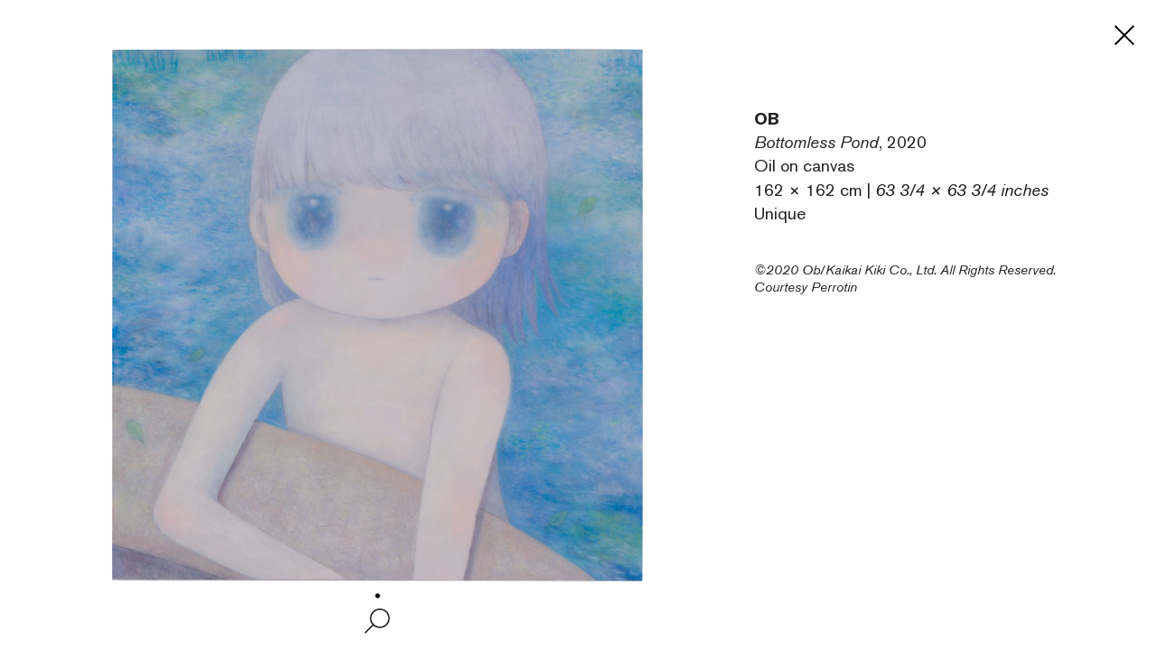

--- FILE ---
content_type: text/html; charset=UTF-8
request_url: https://leaflet.perrotin.com/view/107/artwork/58264/28309
body_size: 2918
content:

<!DOCTYPE html>
<html >
    <head>
        <meta charset="utf-8">
        <title>Bottomless Pond, 2020 ob</title>
        <meta http-equiv="X-UA-Compatible" content="IE=edge">
        <meta name="viewport" content="width=device-width, initial-scale=1.0">
        <meta name="x-apple-disable-message-reformatting">

        	<meta name="robots" content="noindex, nofollow">
 
                                <link href="/third-party/bootstrap/css/bootstrap.css?v=20251210090040" type="text/css" media="screen" rel="stylesheet" >
                                <link href="/third-party/jquery-ui/jquery-ui.min.css?v=20251210090040" type="text/css" media="screen" rel="stylesheet" >
                                <link href="/third-party/bxslider/jquery.bxslider.css?v=20251210090040" type="text/css" media="screen" rel="stylesheet" >
                                <link href="/third-party/wow/css/animate.css?v=20251210090040" type="text/css" media="screen" rel="stylesheet" >
                                <link href="/third-party/slick/slick.css?v=20251210090040" type="text/css" media="screen" rel="stylesheet" >
                                <link href="/third-party/slick/slick-theme.css?v=20251210090040" type="text/css" media="screen" rel="stylesheet" >
                                <link href="/third-party/select2/css/select2.min.css?v=20251210090040" type="text/css" media="screen" rel="stylesheet" >
                                <link href="/css/development.css?v=20251210090040" type="text/css" media="screen" rel="stylesheet" >
                                <link href="/css/main.css?v=20251210090040" type="text/css" media="screen" rel="stylesheet" >
                                <link href="/css/header-private.css?v=20251210090040" type="text/css" media="screen" rel="stylesheet" >
                                <link href="https://www.perrotin.com//css/header.css?v=20251210090040" type="text/css" media="screen" rel="stylesheet" >
                                <link href="https://www.perrotin.com//css/ui-typo.css?v=20251210090040" type="text/css" media="screen" rel="stylesheet" >
                                <link href="/css/temp.css?v=20251210090040" type="text/css" media="screen" rel="stylesheet" >
                                <link href="/css/print.css?v=20251210090040" type="text/css" media="print" rel="stylesheet" >
            </head><body id="artwork-show"  class="  artwork  " data-root="Artwork@show">
                
    			
	
				
	<div class="artwork">

		<div class="artwork-first">
			<div class="artwork-fix">
				<div class="bxslider">
								<div><img src="https://s3.perrotin.com/details/photo/ob-58264_141157.png?d=" class="artwork-picture" data-src="https://s3file.perrotin.com/details/master/master_ob-58264_141157.png" data-picture-id="141157" data-photograph="" data-courtesy="©2020 Ob/Kaikai Kiki Co., Ltd. All Rights Reserved. Courtesy Perrotin" onload="this.classList.add('loaded')"></div>
  									</div>				<div class="navigation">
					<i class="disabled bxslider-prev"><img src="/img/prev.svg"></i>
					<i class="zoom "><img src="/img/zoom.svg"></i>
					<i class="bxslider-next"><img src="/img/next.svg"></i>
				</div>
			</div>
		</div>
		<div class="artwork-last scrollbar-visible">

			<div class="cartel ">Details</div>
			<div class="description">

				<div class="artist">ob</div>
				<div class="artwork-title"><span>Bottomless Pond</span>, 2020</div>
									<div>Oil on canvas </div>
					<div class="dimension">162 &times; 162 cm | <i>63 3/4 &times; 63 3/4 inches</i></div>
					<div>Unique</div>
															</div>
			<div class="inquire-fix">
											</div>

										<div class="courtesy">
					©2020 Ob/Kaikai Kiki Co., Ltd. All Rights Reserved. Courtesy Perrotin
				</div>
			
			
			
		</div>
		<a class="close" href="/view/107">
			<i class=""><img src="/img/close.svg"></i>
		</a>
		<div class="btn-back">Back</div>
		<div class="artwork-show-text">
			
		</div>
	</div>

        
                    <script src="/third-party/jquery/jquery-3.4.1.min.js?v=20251210090040" type="text/javascript"></script>
                    <script src="/third-party/jquery-ui/jquery-ui.min.js?v=20251210090040" type="text/javascript"></script>
                    <script src="/third-party/bootstrap/js/bootstrap.bundle.js?v=20251210090040" type="text/javascript"></script>
                    <script src="/third-party/openseadragon/openseadragon.js?v=20251210090040" type="text/javascript"></script>
                    <script src="/third-party/bxslider/jquery.bxslider.js?v=20251210090040" type="text/javascript"></script>
                    <script src="/third-party/wow/js/wow.js?v=20251210090040" type="text/javascript"></script>
                    <script src="/third-party/slick/slick.js?v=20251210090040" type="text/javascript"></script>
                    <script src="/third-party/greensock/TweenMax.min.js?v=20251210090040" type="text/javascript"></script>
                    <script src="/third-party/pincode/jquery-pincode-autotab.js?v=20251210090040" type="text/javascript"></script>
                    <script src="/third-party/select2/js/select2.full.min.js?v=20251210090040" type="text/javascript"></script>
                    <script src="/third-party/vimeo/vimeo-player-sdk.js?v=20251210090040" type="text/javascript"></script>
                    <script src="/js/common.js?v=20251210090040" type="text/javascript"></script>
                    <script src="/js/development.js?v=20251210090040" type="text/javascript"></script>
                    <script src="/js/app.js?v=20251210090040" type="text/javascript"></script>
                    <script src="/js/components/deepzoom.js?v=20251210090040" type="text/javascript"></script>
                    <script src="/js/components/modal.js?v=20251210090040" type="text/javascript"></script>
                    <script src="/js/components/inquiry_form.js?v=20251210090040" type="text/javascript"></script>
                    <script src="/js/components/slider.js?v=20251210090040" type="text/javascript"></script>
                    <script src="/js/components/inner_slider.js?v=20251210090040" type="text/javascript"></script>
                    <script src="/js/components/share.js?v=20251210090040" type="text/javascript"></script>
                    <script src="/js/components/perrotin_menu.js?v=20251210090040" type="text/javascript"></script>
                    <script src="/js/components/video.js?v=20251210090040" type="text/javascript"></script>
                    <script src="/js/components/carrousel.js?v=20251210090040" type="text/javascript"></script>
                    <script src="/js/components/fixed_header.js?v=20251210090040" type="text/javascript"></script>
                    <script src="/js/components/contact_link.js?v=20251210090040" type="text/javascript"></script>
                    <script src="/js/components/infinite_scroll.js?v=20251210090040" type="text/javascript"></script>
                    <script src="/js/components/historic.js?v=20251210090040" type="text/javascript"></script>
                    <script src="/js/components/currency_list.js?v=20251210090040" type="text/javascript"></script>
                    <script src="/js/components/shortcode.js?v=20251210090040" type="text/javascript"></script>
                    <script src="/js/components/quick_access_block.js?v=20251210090040" type="text/javascript"></script>
                    <script src="/js/components/artwork_multiple.js?v=20251210090040" type="text/javascript"></script>
                    <script src="/js/components/artwork_segment.js?v=20251210090040" type="text/javascript"></script>
                    <script src="/js/pages/room_show_page.js?v=20251210090040" type="text/javascript"></script>
                    <script src="/js/pages/artwork_show_page.js?v=20251210090040" type="text/javascript"></script>
                    <script src="/js/pages/user_contact_private_login_page.js?v=20251210090040" type="text/javascript"></script>
                    <script src="/js/pages/user_login_page.js?v=20251210090040" type="text/javascript"></script>
                    <script src="/js/pages/room_inquiry_page.js?v=20251210090040" type="text/javascript"></script>
                    <script src="/js/pages/deepzoom_index_page.js?v=20251210090040" type="text/javascript"></script>
                    <script src="/js/pages/error_404_page.js?v=20251210090040" type="text/javascript"></script>
        
        <!-- JS VARIABLES -->
<script type="text/javascript">//<![CDATA[
var domain = 'leaflet';
var use_room_menu = 0;
var use_perrotin_menu = 1;
var is_leaflet_domain = 1;
var is_viewingsalon_domain = 0;
var is_history_domain = 0;
var is_preview_domain = 0;
var public_url = 'https://www.perrotin.com/';
var lg = 'en';
var url_start = '';
var is_prod = 1;
var preview_mode = 0;
var loggedInUser = 0;
//]]>
</script>

        <!-- Google tag (gtag.js) -->
			<script async src="https://www.googletagmanager.com/gtag/js?id=G-KERJNEWG99"></script>
			<script>
				window.dataLayer = window.dataLayer || [];
				function gtag(){dataLayer.push(arguments);}
				gtag('js', new Date());gtag('config', 'G-KERJNEWG99', { 'visitorId': '','context':'leaflet' });gtag('send', 'pageview');
			</script><div id="loader-mask"><div class="spinner-border center-fixed"></div></div>
        
        <svg display="none" width="0" height="0" version="1.1" xmlns="http://www.w3.org/2000/svg" xmlns:xlink="http://www.w3.org/1999/xlink">
        <defs>
            <symbol id="ico-perrotin" viewBox="0 0 101.5 15.6" enable-background="new 0 0 101.5 15.6" xml:space="preserve">
<g>
<path fill="#231F20" d="M62.2,15.6c4.6,0,8-3.5,8-7.8v0c0-4.3-3.3-7.7-8-7.7s-8,3.5-8,7.8v0C54.2,12.1,57.5,15.6,62.2,15.6z
			 M57.7,7.7c0-2.6,1.8-4.7,4.5-4.7c2.7,0,4.6,2.1,4.6,4.7v0c0,2.6-1.8,4.7-4.5,4.7C59.6,12.5,57.7,10.4,57.7,7.7L57.7,7.7z"></path>
<polygon fill="#231F20" points="25.1,12.3 17.3,12.3 17.3,8.8 24,8.8 24,6 17.3,6 17.3,3.3 24.5,3.3 24.5,0.4 13.7,0.4 13.7,15.1 
			25.1,15.1 	"></polygon>
<polygon fill="#231F20" points="74.1,15.1 77.7,15.1 77.7,3.3 81.6,3.3 81.6,0.4 70.2,0.4 70.2,3.3 74.1,3.3 	"></polygon>
<rect x="83.2" y="0.4" fill="#231F20" width="3.7" height="14.7"></rect>
<path fill="#231F20" d="M30.1,15.1v-4.7h2.6l2.6,4.7h4.1l-3.1-5.4C38,9,39.1,7.5,39.1,5.3v0c0-0.5-0.1-0.9-0.2-1.4
			c-0.5-2.2-2.5-3.5-5.4-3.5h0h-6.7h-0.3v14.7L30.1,15.1z M30.1,3.3h3.2c0.7,0,1.2,0.1,1.7,0.4c0.6,0.3,0.9,0.9,0.9,1.7v0
			c0,1.2-0.9,2.1-2.5,2.1h-3.3V3.3z"></path>
<path fill="#231F20" d="M44.1,15.1v-4.7h2.6l2.6,4.7h4.1l-3.1-5.4c1.7-0.7,2.8-2.2,2.8-4.4v0c0-0.5-0.1-0.9-0.2-1.4
			c-0.5-2.2-2.5-3.5-5.4-3.5h0h-6.7h-0.3v14.7h0.3L44.1,15.1z M44.1,3.3h3.2c0.7,0,1.2,0.1,1.7,0.4c0.6,0.3,0.9,0.9,0.9,1.7v0
			c0,1.2-0.9,2.1-2.5,2.1h-3.3V3.3z"></path>
<polygon fill="#231F20" points="98.1,0.4 98.1,9.8 98.1,9.8 92.7,0.4 89,0.4 89,15.1 92.3,15.1 92.3,5.9 92.4,5.9 97.8,15.1 
			101.5,15.1 101.5,0.4 	"></polygon>
<path fill="#231F20" d="M3.7,15.1v-4.7h3c1.3,0,2.4-0.3,3.4-0.7c1.6-0.8,2.6-2.2,2.6-4.3v0c0-2.4-1.5-4.3-4-4.8
			C8.1,0.5,7.4,0.4,7,0.4h0H0.5H0v14.7H3.7z M3.7,3.3L3.7,3.3l3.1-0.1c0.1,0,0.1,0,0.2,0c0.6,0,1.1,0.2,1.5,0.4
			C9.1,4,9.4,4.6,9.4,5.4v0c0,0,0,0.1,0,0.1c0,0,0,0.1,0,0.1c0,0.4-0.2,0.7-0.4,1C8.8,6.9,8.5,7.1,8.2,7.3C7.8,7.4,7.5,7.5,7,7.5
			c-0.1,0-0.2,0-0.2,0H3.7V3.3z"></path>
</g>
</symbol>        </defs>
        </svg>
        <template data-template="deepzoom">
            <div id="openseadragon" ></div>
<div id="zoom-control">
	<div class="bg"></div>
	<div id="zoom-out" class="nav"><i><img src="/img/zoom-out.svg"></i></div>
	<div id="zoom-in" class="nav"><i><img src="/img/zoom-in.svg"></i></div>
</div>        </template>
    <script>(function(){function c(){var b=a.contentDocument||a.contentWindow.document;if(b){var d=b.createElement('script');d.innerHTML="window.__CF$cv$params={r:'9c1359d34d805094',t:'MTc2ODk2MjIyMA=='};var a=document.createElement('script');a.src='/cdn-cgi/challenge-platform/scripts/jsd/main.js';document.getElementsByTagName('head')[0].appendChild(a);";b.getElementsByTagName('head')[0].appendChild(d)}}if(document.body){var a=document.createElement('iframe');a.height=1;a.width=1;a.style.position='absolute';a.style.top=0;a.style.left=0;a.style.border='none';a.style.visibility='hidden';document.body.appendChild(a);if('loading'!==document.readyState)c();else if(window.addEventListener)document.addEventListener('DOMContentLoaded',c);else{var e=document.onreadystatechange||function(){};document.onreadystatechange=function(b){e(b);'loading'!==document.readyState&&(document.onreadystatechange=e,c())}}}})();</script></body>
</html>

--- FILE ---
content_type: text/html; charset=UTF-8
request_url: https://www.perrotin.com/
body_size: 18367
content:
<!doctype html>
<html lang="en">
    <head>
    <!--  Google Tag Manager -->
	<script async src="https://www.googletagmanager.com/gtag/js?id=G-V2MBQ34Z1S"></script>
	<script>
	window.dataLayer = window.dataLayer || [];
	function gtag(){dataLayer.push(arguments);}
	gtag('js', new Date());

	gtag('config', 'G-V2MBQ34Z1S');
	</script>
    <!-- End Google Tag Manager -->
				<script>
            function getCookie(cname) {
                var name = cname + "=";
                var ca = document.cookie.split(';');
                for (var i = 0; i < ca.length; i++) {
                    var c = ca[i];
                    while (c.charAt(0) == ' ') {
                        c = c.substring(1);
                    }
                    if (c.indexOf(name) == 0) {
                        return c.substring(name.length, c.length);
                    }
                }
                return "";
            }
            var cookiesConsent = getCookie('cookieconsent_status');
            (function (i, s, o, g, r, a, m) {
                i['GoogleAnalyticsObject'] = r;
                i[r] = i[r] || function () {
                    (i[r].q = i[r].q || []).push(arguments)
                }, i[r].l = 1 * new Date();
                a = s.createElement(o),
                        m = s.getElementsByTagName(o)[0];
                a.async = 1;
                a.src = g;
                m.parentNode.insertBefore(a, m)
            })(window, document, 'script', 'https://www.google-analytics.com/analytics.js', 'ga');
            if (cookiesConsent === 'deny') {
		ga('create', 'UA-21807360-1', {
                    'storage': 'none'
                });
                ga('create', 'UA-21807360-1', {
                    storeGac: false,
                });
                ga('send', 'pageview', {
                    'anonymizeIp': true
                });
            } else {
                ga('create', 'UA-21807360-1', 'auto');
		ga('send', 'pageview', { 'page': location.pathname + location.search + location.hash});
            }
		</script>
				<title>PERROTIN - art gallery</title>
		<meta charset="utf-8">
<meta name="viewport" content="width=device-width, initial-scale=1, maximum-scale=1">
<meta name="description" content="Perrotin, founded in 1990 by Emmanuel Perrotin, is an art gallery located in Paris, New York, Tokyo, Seoul, Hong Kong, Shanghai, Los Angeles, Dubai and London.">
<meta name="language" content="en" />

<link href="https://www.perrotin.com/" rel="canonical" >


<!-- OPEN GRAPH -->
<meta property="og:url" content="https://www.perrotin.com/" />
<meta property="og:image" content="https://www.perrotin.com/img/content/galerie-perrotin-shared.jpg?v=2020" />
<meta property="og:title" content="PERROTIN - art gallery" />
<meta property="og:description" content="Perrotin, founded in 1990 by Emmanuel Perrotin, is an art gallery located in Paris, New York, Tokyo, Seoul, Hong Kong, Shanghai, Los Angeles, Dubai and London." />

<!-- FACEBOOK -->
<meta property="fb:app_id" content="1596296424020971" />

<!-- TWITTER -->
<meta name="twitter:card" content="summary_large_image">
<meta name="twitter:site" content="@galerieperrotin">
<meta name="twitter:title" content="PERROTIN - art gallery">
<meta name="twitter:description" content="Perrotin, founded in 1990 by Emmanuel Perrotin, is an art gallery located in Paris, New York, Tokyo, Seoul, Hong Kong, Shanghai, Los Angeles, Dubai and London.">
<meta name="twitter:image" content="https://www.perrotin.com/img/content/galerie-perrotin-shared.jpg?v=2020">

<!-- LANGUES -->
<link rel="alternate" hreflang="fr" href="https://www.perrotin.com/fr" />
<link rel="alternate" hreflang="en" href="https://www.perrotin.com/" />
<link rel="alternate" hreflang="zh" href="https://www.perrotin.com/cn" />

<!-- FAVICONS -->
<link rel="apple-touch-icon" sizes="57x57" href="/apple-touch-icon-57x57.png">
<link rel="apple-touch-icon" sizes="60x60" href="/apple-touch-icon-60x60.png">
<link rel="apple-touch-icon" sizes="72x72" href="/apple-touch-icon-72x72.png">
<link rel="apple-touch-icon" sizes="76x76" href="/apple-touch-icon-76x76.png">
<link rel="apple-touch-icon" sizes="114x114" href="/apple-touch-icon-114x114.png">
<link rel="apple-touch-icon" sizes="120x120" href="/apple-touch-icon-120x120.png">
<link rel="apple-touch-icon" sizes="144x144" href="/apple-touch-icon-144x144.png">
<link rel="apple-touch-icon" sizes="152x152" href="/apple-touch-icon-152x152.png">
<link rel="apple-touch-icon" sizes="180x180" href="/apple-touch-icon-180x180.png">
<link rel="icon" type="image/png" href="/favicon-32x32.png" sizes="32x32">
<link rel="icon" type="image/png" href="/android-chrome-192x192.png" sizes="192x192">
<link rel="icon" type="image/png" href="/favicon-96x96.png" sizes="96x96">
<link rel="icon" type="image/png" href="/favicon-16x16.png" sizes="16x16">
<link rel="manifest" href="/manifest.json">
<link rel="mask-icon" href="/safari-pinned-tab.svg" >
<meta name="msapplication-TileColor" content="#da532c">
<meta name="msapplication-TileImage" content="/mstile-144x144.png">
<meta name="theme-color" content="#ffffff">

			<link rel="stylesheet" type="text/css" href="/css/gep.css?v=20251124145325">
        <script type="text/javascript" src="/js/third-party/modernizr-2.6.2.min.js"></script>
        <script type="text/javascript" src="/js/third-party/mobile-detect.min.js"></script>
        <script type="text/javascript" src="/js/third-party/mobile-detect-modernizr.js"></script>
	</head>
    <body class=" "  data-page="index" data-lg="en"  data-context=""  data-id="">
    <!-- Google Tag Manager (noscript) -->
    <noscript><iframe src="https://www.googletagmanager.com/ns.html?id=GTM-P9QCWXV" height="0" width="0" style="display:none;visibility:hidden" title=""></iframe></noscript>
    <!-- End Google Tag Manager (noscript) -->
				<svg display="none" width="0" height="0" version="1.1" xmlns="http://www.w3.org/2000/svg" xmlns:xlink="http://www.w3.org/1999/xlink">
	<defs>
	<symbol  id="ico-logo" viewBox="-51.195 -4.258 187 15.552" enable-background="new -51.195 -4.258 187 15.552"
	 xml:space="preserve">
<g>
	<path d="M-40.302,10.858V9.511c-0.395,0.354-0.706,0.601-0.892,0.726c-1.366,0.913-2.838,0.954-3.417,0.954
		c-0.518,0-1.595-0.043-2.816-0.622c-2.65-1.286-3.769-4.204-3.769-7.02c0-1.077,0.205-4.97,3.602-6.874
		c0.603-0.353,1.824-0.933,3.603-0.933c2.734,0,4.412,1.284,5.178,1.967c0.516,0.456,0.848,0.871,1.26,1.407l-2.773,1.678
		c-0.06-0.104-0.475-0.767-0.93-1.161c-0.932-0.848-2.05-0.89-2.465-0.89c-0.27,0-1.241,0.021-2.007,0.517
		c-0.87,0.562-1.824,1.846-1.824,4.184c0,0.312,0,2.361,1.015,3.602c0.371,0.456,0.87,0.704,1.055,0.808
		c0.27,0.125,0.933,0.393,1.759,0.393c0.248,0,0.706,0,1.265-0.186c0.29-0.104,1.181-0.453,1.615-1.347
		c0.227-0.453,0.289-1.075,0.311-1.2h-3.272V2.742h6.358v8.116H-40.302L-40.302,10.858z"/>
	<path d="M-26.208,10.858l-0.725-2.342h-5.383l-0.728,2.342h-3.891l5.426-14.618h3.81l5.385,14.618H-26.208z M-29.666-0.282
		L-31.47,5.89h3.708L-29.666-0.282z"/>
	<path d="M-21.68,10.858V-3.76h3.644V7.772h5.715v3.086H-21.68z"/>
	<path d="M-11.29,10.858V-3.76h10.809v2.816h-7.166v2.669h6.688V4.5h-6.688v3.479h7.828v2.875H-11.29V10.858z"/>
	<path d="M10.115,10.858l-2.92-5.219H4.917v5.219H1.233V-3.76h6.583c0.417,0,0.829,0,1.243,0.02
		c0.663,0.042,2.981,0.186,4.121,2.277c0.209,0.393,0.581,1.242,0.581,2.444c0,1.635-0.643,2.504-1.14,2.981
		c-0.207,0.206-0.456,0.394-0.684,0.538c-0.27,0.145-0.581,0.289-1.181,0.517l3.375,5.838h-4.017V10.858z M8.004-1.048H4.898v3.976
		h3.024c0.145,0,0.559,0,0.974-0.143c1.18-0.394,1.221-1.512,1.221-1.886C10.115-1.006,8.645-1.048,8.004-1.048z"/>
	<path d="M15.059,10.858V-3.76h3.643v14.618H15.059z"/>
	<path d="M20.727,10.858V-3.76h10.812v2.816h-7.166v2.669h6.687V4.5h-6.687v3.479h7.829v2.875H20.727V10.858z"/>
	<path d="M50.538,3.984c-1.366,1.944-3.436,2.092-5.549,2.092h-2.443v4.782h-3.665V-3.76h7.248c1.388,0,2.691,0.165,3.81,1.139
		c0.145,0.123,0.414,0.351,0.664,0.724c0.309,0.478,0.806,1.531,0.806,2.984C51.406,1.561,51.345,2.824,50.538,3.984z M47.391-0.261
		c-0.583-0.808-1.637-0.808-2.506-0.808h-2.342v4.432h2.214c0.644,0,0.911,0,1.243-0.062c1.284-0.207,1.801-0.994,1.781-2.236
		C47.784,0.359,47.577,0.008,47.391-0.261z"/>
	<path d="M52.312,10.858V-3.76h10.811v2.816h-7.165v2.669h6.687V4.5h-6.687v3.479h7.828v2.875H52.312V10.858z"/>
	<path d="M73.72,10.858l-2.92-5.219h-2.279v5.219h-3.685V-3.76h6.585c0.412,0,0.827,0,1.241,0.02
		c0.663,0.042,2.985,0.186,4.12,2.277c0.207,0.393,0.581,1.242,0.581,2.444c0,1.635-0.642,2.504-1.14,2.981
		C76.017,4.167,75.768,4.355,75.54,4.5c-0.268,0.145-0.58,0.289-1.179,0.517l3.374,5.838H73.72V10.858z M71.605-1.048H68.5v3.976
		h3.023c0.143,0,0.56,0,0.969-0.143c1.181-0.394,1.227-1.512,1.227-1.886C73.72-1.006,72.249-1.048,71.605-1.048z"/>
	<path d="M87.545,10.858l-2.92-5.219h-2.279v5.219h-3.685V-3.76h6.585c0.412,0,0.827,0,1.241,0.02
		c0.665,0.042,2.985,0.186,4.12,2.277c0.207,0.393,0.581,1.242,0.581,2.444c0,1.635-0.642,2.504-1.14,2.981
		c-0.207,0.206-0.456,0.394-0.683,0.538c-0.27,0.145-0.582,0.289-1.181,0.517l3.374,5.838h-4.015V10.858z M85.431-1.048h-3.105
		v3.976h3.023c0.145,0,0.56,0,0.972-0.143c1.179-0.394,1.224-1.512,1.224-1.886C87.545-1.006,86.073-1.048,85.431-1.048z"/>
	<path d="M103.834,9.762c-0.786,0.643-2.195,1.532-4.598,1.532c-0.889,0-3.312-0.145-5.176-2.094
		c-1.971-2.07-2.091-4.844-2.091-5.714c0-0.766,0.104-2.835,1.388-4.72c0.744-1.096,2.441-2.981,5.838-2.981
		c2.775,0,4.455,1.242,5.219,2.029c1.407,1.449,2.195,3.83,2.195,5.839C106.607,5.89,105.634,8.292,103.834,9.762z M102.01,0.215
		c-0.186-0.249-0.621-0.767-1.407-1.099c-0.621-0.249-1.161-0.27-1.411-0.27c-0.806,0-1.366,0.27-1.634,0.416
		c-1.47,0.829-1.988,2.631-1.988,4.184c0,1.985,0.622,3.064,1.222,3.708c0.644,0.684,1.516,1.056,2.465,1.056
		c0.478,0,1.614-0.123,2.525-1.099c0.829-0.89,1.12-2.051,1.161-3.21C103.005,2.057,102.446,0.814,102.01,0.215z"/>
	<path d="M113.6-0.883v11.741h-3.687V-0.883h-3.812V-3.76h11.285v2.877H113.6z"/>
	<path d="M118.497,10.858V-3.76h3.642v14.618H118.497z"/>
	<path d="M132.219,10.858l-5.301-9.048l0.128,9.048h-3.521V-3.76h3.581l5.342,9.171l-0.143-9.171h3.498v14.618H132.219z"/>
</g>
	</symbol>
	<symbol id="ico-loupe"  viewBox="7.178 8.628 11 12.999" enable-background="new 7.178 8.628 11 12.999"
	 xml:space="preserve">
<path d="M18.178,20.501l-2.283-3.276c0.883-0.912,1.429-2.149,1.432-3.513c0.003-1.355-0.522-2.631-1.479-3.591
	c-0.957-0.96-2.234-1.491-3.596-1.493c-2.792,0-5.069,2.271-5.073,5.063c-0.003,1.354,0.522,2.63,1.479,3.593
	c0.958,0.959,2.23,1.488,3.585,1.491h0.011c0.721,0,1.405-0.154,2.027-0.426l2.283,3.277L18.178,20.501z M12.258,10.325
	c0.902,0.002,1.75,0.355,2.387,0.994c0.636,0.638,0.985,1.487,0.985,2.389c-0.005,1.858-1.52,3.37-3.377,3.37h-0.007
	c-0.902-0.003-1.75-0.354-2.386-0.993c-0.637-0.639-0.986-1.488-0.984-2.39C8.879,11.837,10.396,10.326,12.258,10.325z"/>
	</symbol>
	<symbol id="ico-facebook"  viewBox="60.499 56.5 7 15" enable-background="new 60.499 56.5 7 15" xml:space="preserve">
		<path d="M65.806,59.129c0.335,0,1.04,0,1.693,0c0-0.344,0-1.532,0-2.629c-0.872,0-1.864,0-2.302,0c-3.263,0-3.186,2.527-3.186,2.905
			c0,0.377,0,2.064,0,2.064h-1.513v2.525h1.513V71.5h3.108v-7.505h2.086c0,0,0.195-1.211,0.29-2.534c-0.271,0-2.364,0-2.364,0
			s0-1.47,0-1.727C65.132,59.476,65.471,59.129,65.806,59.129z"/>
	</symbol>
	<symbol id="ico-instagram" viewBox="0 0 25 25" enable-background="new 10.848 22.282 15 15" xml:space="preserve">
		<path d="M 8 3 C 5.243 3 3 5.243 3 8 L 3 16 C 3 18.757 5.243 21 8 21 L 16 21 C 18.757 21 21 18.757 21 16 L 21 8 C 21 5.243
		 18.757 3 16 3 L 8 3 z M 8 5 L 16 5 C 17.654 5 19 6.346 19 8 L 19 16 C 19 17.654 17.654 19 16 19 L 8 19 C 6.346 19 5 17.654
		  5 16 L 5 8 C 5 6.346 6.346 5 8 5 z M 17 6 A 1 1 0 0 0 16 7 A 1 1 0 0 0 17 8 A 1 1 0 0 0 18 7 A 1 1 0 0 0 17 6 z M 12 7 C 9.243
		   7 7 9.243 7 12 C 7 14.757 9.243 17 12 17 C 14.757 17 17 14.757 17 12 C 17 9.243 14.757 7 12 7 z M 12 9 C 13.654 9 15 10.346
		    15 12 C 15 13.654 13.654 15 12 15 C 10.346 15 9 13.654 9 12 C 9 10.346 10.346 9 12 9z"/>
	</symbol>
	<symbol id="ico-pinterest"  viewBox="20.848 22.282 15 15" enable-background="new 20.848 22.282 15 15" xml:space="preserve">
		<path d="M28.348,22.282c-4.142,0-7.5,3.357-7.5,7.5c0,3.07,1.847,5.709,4.489,6.868c-0.021-0.523-0.003-1.151,0.131-1.722
			c0.144-0.608,0.965-4.087,0.965-4.087s-0.24-0.479-0.24-1.187c0-1.111,0.645-1.941,1.447-1.941c0.682,0,1.011,0.512,1.011,1.125
			c0,0.686-0.438,1.712-0.662,2.661c-0.188,0.796,0.399,1.445,1.184,1.445c1.421,0,2.378-1.825,2.378-3.987
			c0-1.644-1.107-2.875-3.121-2.875c-2.275,0-3.692,1.696-3.692,3.591c0,0.653,0.193,1.114,0.495,1.472
			c0.139,0.163,0.158,0.229,0.108,0.417c-0.036,0.138-0.119,0.471-0.153,0.603c-0.05,0.19-0.204,0.258-0.375,0.188
			c-1.048-0.428-1.536-1.575-1.536-2.865c0-2.13,1.797-4.685,5.36-4.685c2.863,0,4.748,2.072,4.748,4.296
			c0,2.941-1.635,5.14-4.046,5.14c-0.81,0-1.572-0.438-1.833-0.934c0,0-0.436,1.728-0.527,2.061
			c-0.159,0.579-0.471,1.156-0.755,1.607c0.675,0.198,1.387,0.307,2.126,0.307c4.142,0,7.5-3.357,7.5-7.499
			C35.847,25.64,32.489,22.282,28.348,22.282z"/>
	</symbol>	
	<symbol id="ico-tumblr"   viewBox="23.656 22.297 9.419 15" enable-background="new 23.656 22.297 9.419 15" xml:space="preserve">
		<path d="M29.017,22.297v3.469h3.469v2.678h-3.469v3.846c0,0.87-0.01,1.372,0.082,1.618c0.091,0.246,0.321,0.501,0.571,0.647
		c0.332,0.199,0.711,0.299,1.138,0.299c0.76,0,1.515-0.247,2.267-0.74v2.365c-0.641,0.302-1.222,0.515-1.741,0.635
		c-0.52,0.121-1.081,0.184-1.686,0.184c-0.686,0-1.09-0.087-1.617-0.26c-0.527-0.174-0.977-0.422-1.348-0.74
		c-0.374-0.321-0.63-0.662-0.774-1.022c-0.145-0.361-0.216-0.885-0.216-1.571v-5.26h-2.038v-2.125
		c0.589-0.191,1.272-0.465,1.691-0.822c0.421-0.358,0.758-0.787,1.012-1.289c0.255-0.5,0.431-1.138,0.526-1.911L29.017,22.297
		L29.017,22.297z"/>
	</symbol>
	<svg version="1.0" xmlns="http://www.w3.org/2000/svg" id="ico-twitter" viewBox="0 0 15.000000 15.000000">
		<g transform="translate(0.000000,15.000000) scale(0.100000,-0.100000)"
		fill="#000000" stroke="none">
		<path d="M29 108 l31 -42 -32 -33 c-18 -18 -27 -33 -21 -33 6 0 21 12 32 27
		l21 28 23 -27 c13 -16 33 -28 46 -28 22 0 22 0 -8 42 l-31 42 27 35 26 36 -30
		-29 -31 -28 -17 26 c-11 16 -26 26 -42 26 l-25 0 31 -42z m59 -37 c25 -35 39
		-62 33 -60 -7 3 -33 33 -59 68 -25 35 -39 62 -33 60 7 -3 33 -33 59 -68z"/>
		</g>
	</svg>	
	<symbol id="ico-youtube"   viewBox="4.292 6.992 21.416 15" enable-background="new 4.292 6.992 21.416 15" xml:space="preserve">
		<path d="M25.493,10.243c0,0-0.209-1.476-0.851-2.126c-0.814-0.852-1.728-0.857-2.146-0.907C19.499,6.992,15,6.992,15,6.992
				s-4.5,0-7.497,0.217c-0.418,0.05-1.332,0.055-2.146,0.907c-0.643,0.65-0.851,2.126-0.851,2.126s-0.214,1.442-0.214,3.174v2.142
				c0,1.733,0.214,3.24,0.214,3.24s0.208,1.476,0.851,2.126c0.814,0.853,1.884,0.826,2.361,0.916C9.432,22.004,15,21.983,15,21.983
				s4.499,0.064,7.497-0.152c0.418-0.049,1.331-0.054,2.146-0.906c0.642-0.65,0.851-2.126,0.851-2.126s0.215-1.506,0.215-3.238
				v-2.143C25.708,11.685,25.493,10.243,25.493,10.243z M12.145,17.349v-5.711l5.711,2.855L12.145,17.349z"/>
	</symbol>
	<symbol id="ico-play"  viewBox="0 0 166.002 166.002" enable-background="new 0 0 166.002 166.002" xml:space="preserve">
		<g>
			<path d="M83.001,3c44.184,0,80.001,35.817,80.001,80.002c0,44.183-35.817,80-80.001,80S3,127.185,3,83.002
				C3,38.817,38.817,3,83.001,3 M83.001,0C37.234,0,0,37.234,0,83.002c0,45.767,37.234,83,83.001,83c45.767,0,83.001-37.233,83.001-83
				C166.002,37.234,128.768,0,83.001,0L83.001,0z"/>
		</g>
		<polygon points="108.002,83.001 68.005,108.001 68.005,58.001 "/>
	</symbol>
	<symbol id="ico-mini-play"   viewBox="0 0 11.999 15" enable-background="new 0 0 11.999 15" xml:space="preserve">
		<polygon points="11.999,7.5 0,15 0,0 "/>
	</symbol>
	<symbol id="ico-dl"   viewBox="0 0 20 20" enable-background="new 0 0 20 20" xml:space="preserve">
<path d="M0,0v20h20V0H0z M19,19H1V1h18V19z"/>
<polygon points="15.303,6.818 10,12.121 4.696,6.818 3.989,7.525 10,13.535 16.01,7.525 "/>
</symbol>
<symbol id="ico-mail"  viewBox="587.497 391.852 15.556 10" enable-background="new 587.497 391.852 15.556 10" xml:space="preserve">
<polygon points="588.052,391.852 602.497,391.852 595.275,399.074 "/>
<polygon points="587.497,391.852 587.497,391.852 592.497,396.852 587.497,401.852 587.497,401.852 "/>
<polygon points="603.053,391.867 603.053,401.852 603.038,401.852 598.053,396.867 "/>
<polygon points="602.497,401.852 588.052,401.852 592.775,397.13 595.275,399.63 597.776,397.131 "/>
</symbol>	

<symbol fill="#000000" viewBox="0 0 512 512" id="ico-tiktok" xmlns="http://www.w3.org/2000/svg" stroke="#000000">
<path d="M412.19,118.66a109.27,109.27,0,0,1-9.45-5.5,132.87,132.87,0,0,1-24.27-20.62c-18.1-20.71-24.86-41.72-27.35-56.43h.1C349.14,23.9,350,16,350.13,16H267.69V334.78c0,4.28,0,8.51-.18,12.69,0,.52-.05,1-.08,1.56,0,.23,0,.47-.05.71,0,.06,0,.12,0,.18a70,70,0,0,1-35.22,55.56,68.8,68.8,0,0,1-34.11,9c-38.41,0-69.54-31.32-69.54-70s31.13-70,69.54-70a68.9,68.9,0,0,1,21.41,3.39l.1-83.94a153.14,153.14,0,0,0-118,34.52,161.79,161.79,0,0,0-35.3,43.53c-3.48,6-16.61,30.11-18.2,69.24-1,22.21,5.67,45.22,8.85,54.73v.2c2,5.6,9.75,24.71,22.38,40.82A167.53,167.53,0,0,0,115,470.66v-.2l.2.2C155.11,497.78,199.36,496,199.36,496c7.66-.31,33.32,0,62.46-13.81,32.32-15.31,50.72-38.12,50.72-38.12a158.46,158.46,0,0,0,27.64-45.93c7.46-19.61,9.95-43.13,9.95-52.53V176.49c1,.6,14.32,9.41,14.32,9.41s19.19,12.3,49.13,20.31c21.48,5.7,50.42,6.9,50.42,6.9V131.27C453.86,132.37,433.27,129.17,412.19,118.66Z"/>
</symbol>

<symbol id="ico-weibo" viewBox="28.345 23 18.517 15" enable-background="new 28.345 23 18.517 15" xml:space="preserve">
<path d="M36.124,36.902c-3.065,0.303-5.711-1.083-5.911-3.096c-0.199-2.012,2.125-3.889,5.19-4.192
	c3.065-0.303,5.712,1.083,5.911,3.094C41.513,34.723,39.189,36.6,36.124,36.902 M42.255,30.222
	c-0.261-0.078-0.439-0.131-0.303-0.474c0.296-0.744,0.327-1.385,0.006-1.843c-0.601-0.859-2.246-0.812-4.131-0.023
	c0-0.001-0.592,0.259-0.44-0.211c0.29-0.932,0.247-1.713-0.205-2.164c-1.022-1.023-3.742,0.039-6.075,2.37
	c-1.747,1.747-2.761,3.599-2.761,5.199c0,3.062,3.927,4.924,7.769,4.924c5.036,0,8.386-2.926,8.386-5.249
	C44.499,31.348,43.317,30.551,42.255,30.222"/>
<path d="M45.599,24.618c-1.216-1.348-3.01-1.862-4.666-1.51h0c-0.383,0.082-0.627,0.459-0.545,0.842
	c0.082,0.382,0.458,0.627,0.841,0.545c1.178-0.25,2.453,0.116,3.318,1.074c0.863,0.958,1.098,2.264,0.728,3.409v0
	c-0.121,0.373,0.083,0.772,0.457,0.893c0.372,0.121,0.772-0.083,0.893-0.455c0,0,0-0.002,0-0.003
	C47.144,27.801,46.816,25.965,45.599,24.618"/>
<path d="M43.731,26.303c-0.592-0.657-1.466-0.906-2.272-0.734c-0.33,0.07-0.541,0.395-0.469,0.725
	c0.07,0.328,0.395,0.54,0.724,0.468v0c0.394-0.083,0.822,0.038,1.111,0.358c0.29,0.321,0.368,0.759,0.243,1.143h0
	c-0.104,0.321,0.072,0.665,0.393,0.769c0.321,0.103,0.665-0.072,0.769-0.394C44.483,27.854,44.325,26.959,43.731,26.303"/>
<path d="M36.292,33.258c-0.107,0.184-0.344,0.271-0.53,0.195c-0.183-0.075-0.24-0.28-0.136-0.461
	c0.107-0.179,0.335-0.267,0.517-0.194C36.329,32.865,36.395,33.073,36.292,33.258 M35.316,34.512
	c-0.296,0.473-0.931,0.68-1.41,0.462c-0.471-0.215-0.61-0.765-0.314-1.226c0.293-0.459,0.907-0.664,1.381-0.465
	C35.454,33.487,35.607,34.033,35.316,34.512 M36.43,31.163c-1.459-0.379-3.108,0.348-3.741,1.633
	c-0.646,1.312-0.021,2.767,1.452,3.242c1.527,0.492,3.326-0.262,3.952-1.677C38.71,32.978,37.939,31.554,36.43,31.163"/>
</symbol>
<symbol id="ico-print"   viewBox="0 0 12.833 12" enable-background="new 0 0 12.833 12" xml:space="preserve">
<path d="M12.833,5.138h-1.691V1.951h-0.984V0.979H9.033V0H1.976v5.139H0v4.667h1.976V12h9.167V9.805h1.691V5.138z M8.033,1v0.951v1
	h1h1.109v2.984H2.976V1H8.033z M2.976,11V8.703h7.167V11H2.976z"/>
	</symbol>
<symbol  id="ico-external"    viewBox="142.5 142.5 15 15" enable-background="new 142.5 142.5 15 15" xml:space="preserve">
<path d="M155,155h-10v-9.963l2.5-0.037v-2.5h-5v15h15v-6.25H155V155z M150,142.5l2.5,2.5l-3.75,3.75l2.5,2.5l3.75-3.75l2.5,2.5v-7.5
	H150z"/>
</symbol>
<symbol id="ico-cog"   viewBox="0 0 24 24" enable-background="new 0 0 24 24" xml:space="preserve">
<path d="M20,14.5v-2.9l-1.8-0.3c-0.1-0.4-0.3-0.8-0.6-1.4l1.1-1.5l-2.1-2.1l-1.5,1.1c-0.5-0.3-1-0.5-1.4-0.6L13.5,5h-2.9l-0.3,1.8
	C9.8,6.9,9.4,7.1,8.9,7.4L7.4,6.3L5.3,8.4l1,1.5c-0.3,0.5-0.4,0.9-0.6,1.4L4,11.5v2.9l1.8,0.3c0.1,0.5,0.3,0.9,0.6,1.4l-1,1.5
	l2.1,2.1l1.5-1c0.4,0.2,0.9,0.4,1.4,0.6l0.3,1.8h3l0.3-1.8c0.5-0.1,0.9-0.3,1.4-0.6l1.5,1.1l2.1-2.1l-1.1-1.5c0.3-0.5,0.5-1,0.6-1.4
	L20,14.5z M12,16c-1.7,0-3-1.3-3-3s1.3-3,3-3s3,1.3,3,3S13.7,16,12,16z"/>
</symbol>
<symbol id="ico-link"   viewBox="0 0 15 15" enable-background="new 0 0 15 15" xml:space="preserve">
<path class="st0" d="M0,3.9c0,1,0.4,1.9,1.2,2.7L4,9.3c0.8,0.7,1.8,1.1,2.8,1.1h0c1,0,2-0.4,2.8-1.1l0.1-0.1L8.1,7.5L8,7.6
	C7.7,7.9,7.3,8,6.9,8.1C6.5,8,6.1,7.9,5.8,7.6L2.9,4.9c-0.3-0.3-0.4-0.6-0.4-1c0-0.4,0.1-0.7,0.4-1L3,2.8c0.3-0.3,0.7-0.4,1.1-0.4
	c0.4,0,0.8,0.1,1.1,0.4l1.2,1.1c0.5,0.5,1.3,0.5,1.8,0c0.5-0.5,0.5-1.2,0-1.7L7,1.1C6.2,0.4,5.1,0,4.1,0c-1,0-2.1,0.4-2.8,1.1
	L1.2,1.2C0.4,2,0,2.9,0,3.9z M6.8,11.1c-0.5,0.5-0.5,1.2,0,1.7L8,13.9c0.8,0.7,1.8,1.1,2.8,1.1h0c1,0,2-0.4,2.8-1.1l0.1-0.1
	c0.8-0.7,1.2-1.7,1.2-2.7c0-1-0.4-1.9-1.2-2.7L11,5.7C10.2,5,9.1,4.6,8.1,4.6c-0.8,0-1.6,0.2-2.3,0.7C5.7,5.3,5.6,5.4,5.5,5.5
	L5.3,5.7L5.2,5.8l0,0l0,0l1.8,1.7L7,7.4C7.3,7.1,7.7,7,8.1,6.9c0.4,0,0.8,0.1,1.1,0.4l2.9,2.7c0.3,0.3,0.4,0.6,0.4,1
	c0,0.4-0.1,0.7-0.4,1L12,12.2c-0.3,0.3-0.7,0.4-1.1,0.4c-0.4,0-0.8-0.1-1.1-0.4l-1.2-1.2C8.1,10.6,7.3,10.6,6.8,11.1z"/>
</symbol>
<symbol id="ico-rss"   viewBox="0 0 15 15" enable-background="new 0 0 15 15" xml:space="preserve">
	<path d="M14.9,14.2c-0.2,0.5-0.7,0.8-1.2,0.8c-0.5,0-0.9-0.4-1.1-0.9c0-0.1-0.1-0.4-0.1-0.8c-0.1-1.5-0.4-2.7-0.9-4
	c-0.9-2.1-2.4-3.9-4.3-5.1C5.6,3.1,3.8,2.5,1.5,2.4C0.8,2.3,0.6,2.3,0.4,2C0.2,1.8,0,1.4,0,1.2c0-0.5,0.4-0.9,0.8-1.1
	c0.7-0.3,3.3,0.1,4.9,0.7c3.7,1.3,6.7,4.1,8.2,7.8c0.5,1.2,0.9,2.6,1,4C15,13.5,15,14,14.9,14.2z"/>
<path d="M9.3,14.2c-0.2,0.5-0.7,0.8-1.2,0.8c-0.4,0-0.9-0.4-1-0.7c0-0.1-0.1-0.4-0.1-0.8c-0.1-1.4-0.6-2.5-1.4-3.5
	c-0.8-0.9-1.8-1.5-3-1.8C2.4,8.2,1.9,8.1,1.6,8.1C0.9,8,0.7,8,0.5,7.8C-0.1,7.4-0.2,6.6,0.3,6C0.7,5.7,1.1,5.6,2,5.7
	C3,5.8,3.8,6,4.7,6.4C7.3,7.7,9,10.1,9.3,13C9.4,13.6,9.4,14,9.3,14.2z"/>
<path d="M3.9,13.4c-0.2,0.7-0.8,1.2-1.4,1.3c-1.2,0.2-2.3-0.9-2-2.1c0.3-1.6,2.3-2,3.2-0.8C3.9,12.2,4,12.9,3.9,13.4z"/>
</symbol>
<symbol id="ico-perrotin"   viewBox="0 0 101.5 15.6" enable-background="new 0 0 101.5 15.6" xml:space="preserve">
	<g>
		<path fill="#231F20" d="M62.2,15.6c4.6,0,8-3.5,8-7.8v0c0-4.3-3.3-7.7-8-7.7s-8,3.5-8,7.8v0C54.2,12.1,57.5,15.6,62.2,15.6z
			 M57.7,7.7c0-2.6,1.8-4.7,4.5-4.7c2.7,0,4.6,2.1,4.6,4.7v0c0,2.6-1.8,4.7-4.5,4.7C59.6,12.5,57.7,10.4,57.7,7.7L57.7,7.7z"/>
		<polygon fill="#231F20" points="25.1,12.3 17.3,12.3 17.3,8.8 24,8.8 24,6 17.3,6 17.3,3.3 24.5,3.3 24.5,0.4 13.7,0.4 13.7,15.1 
			25.1,15.1 	"/>
		<polygon fill="#231F20" points="74.1,15.1 77.7,15.1 77.7,3.3 81.6,3.3 81.6,0.4 70.2,0.4 70.2,3.3 74.1,3.3 	"/>
		<rect x="83.2" y="0.4" fill="#231F20" width="3.7" height="14.7"/>
		<path fill="#231F20" d="M30.1,15.1v-4.7h2.6l2.6,4.7h4.1l-3.1-5.4C38,9,39.1,7.5,39.1,5.3v0c0-0.5-0.1-0.9-0.2-1.4
			c-0.5-2.2-2.5-3.5-5.4-3.5h0h-6.7h-0.3v14.7L30.1,15.1z M30.1,3.3h3.2c0.7,0,1.2,0.1,1.7,0.4c0.6,0.3,0.9,0.9,0.9,1.7v0
			c0,1.2-0.9,2.1-2.5,2.1h-3.3V3.3z"/>
		<path fill="#231F20" d="M44.1,15.1v-4.7h2.6l2.6,4.7h4.1l-3.1-5.4c1.7-0.7,2.8-2.2,2.8-4.4v0c0-0.5-0.1-0.9-0.2-1.4
			c-0.5-2.2-2.5-3.5-5.4-3.5h0h-6.7h-0.3v14.7h0.3L44.1,15.1z M44.1,3.3h3.2c0.7,0,1.2,0.1,1.7,0.4c0.6,0.3,0.9,0.9,0.9,1.7v0
			c0,1.2-0.9,2.1-2.5,2.1h-3.3V3.3z"/>
		<polygon fill="#231F20" points="98.1,0.4 98.1,9.8 98.1,9.8 92.7,0.4 89,0.4 89,15.1 92.3,15.1 92.3,5.9 92.4,5.9 97.8,15.1 
			101.5,15.1 101.5,0.4 	"/>
		<path fill="#231F20" d="M3.7,15.1v-4.7h3c1.3,0,2.4-0.3,3.4-0.7c1.6-0.8,2.6-2.2,2.6-4.3v0c0-2.4-1.5-4.3-4-4.8
			C8.1,0.5,7.4,0.4,7,0.4h0H0.5H0v14.7H3.7z M3.7,3.3L3.7,3.3l3.1-0.1c0.1,0,0.1,0,0.2,0c0.6,0,1.1,0.2,1.5,0.4
			C9.1,4,9.4,4.6,9.4,5.4v0c0,0,0,0.1,0,0.1c0,0,0,0.1,0,0.1c0,0.4-0.2,0.7-0.4,1C8.8,6.9,8.5,7.1,8.2,7.3C7.8,7.4,7.5,7.5,7,7.5
			c-0.1,0-0.2,0-0.2,0H3.7V3.3z"/>
	</g>
	</symbol>
	<symbol id="ico-wechat"   viewBox="0 0 15 15" enable-background="new 0 0 15 15" xml:space="preserve">
		<g>
		<path d="M14.8,4.8C14.7,4.8,14.7,4.8,14.8,4.8c-0.4,0-0.7,0-1,0c-1.1,0.1-2.1,0.4-3,1c-0.6,0.4-1.1,0.9-1.5,1.5
		C8.8,7.8,8.6,8.4,8.4,9C8.4,9.3,8.3,9.7,8.4,10c0,0.4,0.1,0.7,0.2,1c0,0,0,0,0,0c0,0,0,0,0,0c-0.2,0-0.5,0-0.7,0
		c-0.2,0-0.4,0-0.5,0C7,11,6.7,11,6.4,10.9c-0.1,0-0.2-0.1-0.4-0.1c-0.2,0-0.3,0-0.4,0.1c-0.5,0.3-0.9,0.5-1.4,0.8
		c-0.1,0-0.1,0.1-0.2,0.1c-0.1,0-0.2,0-0.2-0.2c0-0.1,0-0.1,0-0.2C3.9,11,4,10.6,4.1,10.2c0-0.1,0-0.3-0.1-0.4c0,0-0.1-0.1-0.1-0.1
		C3.4,9.4,3,9,2.6,8.6C2.2,8,1.9,7.4,1.7,6.7C1.6,6.3,1.6,5.8,1.6,5.4c0.1-1,0.4-1.9,1-2.7c0.5-0.7,1.1-1.2,1.9-1.6
		c0.7-0.4,1.4-0.7,2.2-0.8c0.3-0.1,0.7-0.1,1-0.1c0.3,0,0.7,0,1,0c0.7,0,1.3,0.2,1.9,0.4c0.8,0.3,1.5,0.6,2.2,1.2
		c0.6,0.5,1.1,1,1.4,1.7C14.5,3.8,14.6,4.2,14.8,4.8C14.7,4.7,14.7,4.7,14.8,4.8z M5.1,3.9c0,0.5,0.4,0.9,0.9,0.9
		c0.5,0,0.9-0.4,0.9-0.9C6.9,3.4,6.5,3,6,3C5.5,3,5.1,3.4,5.1,3.9z M10.4,4.7c0.5,0,0.9-0.4,0.9-0.9c0-0.5-0.4-0.9-0.9-0.9
		C9.9,3,9.5,3.4,9.5,3.9C9.5,4.3,9.9,4.7,10.4,4.7z"/>
		<path d="M14.3,5.2c0.9,0,1.8,0.2,2.6,0.5c0.6,0.3,1.2,0.6,1.7,1.1c0.5,0.5,0.8,1,1,1.6c0.1,0.3,0.2,0.6,0.2,1
			c0.1,0.8-0.1,1.6-0.6,2.3c-0.3,0.6-0.8,1-1.3,1.4c0,0,0,0,0,0c-0.1,0.1-0.1,0.2-0.1,0.3c0.1,0.3,0.2,0.6,0.2,0.9c0,0,0,0.1,0,0.1
			c0,0,0,0.1,0,0.1c0,0.1-0.1,0.1-0.1,0.1c0,0-0.1,0-0.1,0c0,0-0.1,0-0.1-0.1c-0.4-0.2-0.8-0.4-1.1-0.7c-0.1-0.1-0.2-0.1-0.4,0
			c-0.3,0.1-0.7,0.2-1.1,0.2c-0.3,0-0.6,0.1-0.9,0c-1.2,0-2.3-0.3-3.3-1c-0.6-0.4-1-0.8-1.4-1.4c-0.3-0.5-0.5-1-0.6-1.5
			c-0.1-0.3-0.1-0.7-0.1-1c0.1-0.9,0.4-1.7,1-2.4c0.4-0.5,1-0.9,1.6-1.2c0.5-0.3,1.1-0.5,1.7-0.6C13.5,5.2,13.9,5.2,14.3,5.2z
			 M15.4,8.3c0,0.4,0.3,0.7,0.7,0.7c0.4,0,0.7-0.3,0.8-0.7c0-0.4-0.3-0.7-0.7-0.7C15.7,7.6,15.4,7.9,15.4,8.3z M12.5,9.1
			c0.4,0,0.7-0.3,0.7-0.7c0-0.4-0.3-0.7-0.7-0.7c-0.4,0-0.7,0.3-0.7,0.7C11.8,8.7,12.1,9.1,12.5,9.1z"/>
		<ellipse transform="matrix(1.681332e-03 -1 1 1.681332e-03 2.1378 9.8527)" class="st0" cx="6" cy="3.9" rx="0.9" ry="0.9"/>
		<ellipse transform="matrix(2.216288e-03 -1 1 2.216288e-03 6.5402 14.2661)" class="st0" cx="10.4" cy="3.9" rx="0.9" ry="0.9"/>
		<ellipse transform="matrix(2.504820e-03 -1 1 2.504820e-03 7.7974 24.4471)" class="st0" cx="16.2" cy="8.3" rx="0.7" ry="0.7"/>
		<circle class="st0" cx="12.5" cy="8.3" r="0.7"/>
		</g>
	</symbol>
	<symbol id="ico-mini-play-3d"  viewBox="0 0 166.002 166.002" enable-background="new 0 0 166.002 166.002" xml:space="preserve">
		<g>
		<path class="st0" d="M13.9,166c0-55.3,0-110.7,0-166C69,0,124.1,0,179.2,0c0,55.3,0,110.7,0,166C124.1,166,69,166,13.9,166z
		 M88.7,147.8c0-26.8,0-52.2,0-77.7c-0.9-0.4-1.7-0.9-2.6-1.1c-17.3-4.9-34.7-9.9-52-14.7c-6.1-1.7-6.7-1.2-7.2,5.4
		c0,0.5-0.1,1-0.1,1.5c-0.1,18.8-0.2,37.7-0.1,56.5c0,8.6,5.3,14.6,13.6,16.8c6.2,1.6,12.4,3.6,18.6,5.3
		C68.5,142.5,78.3,145,88.7,147.8z M98.9,146.9c3-0.4,5.9-0.5,8.5-1.2c13.2-3.6,26.2-7.5,39.4-11.1c9.4-2.6,14-8.2,14-17.9
		c0-18.2,0-36.4,0-54.7c0-2.3-0.6-4.6-0.9-6.9c-0.3-2-1.5-2.5-3.4-1.9c-18.5,5.3-37,10.5-55.4,15.8c-1,0.3-2.4,1.9-2.4,2.8
		c-0.1,23.8-0.1,47.7-0.1,71.5C98.5,144.5,98.8,145.5,98.9,146.9z M34.7,43.2c1.4,0.9,1.6,1.1,1.8,1.2c16.4,4.8,32.7,9.7,49.1,14.2
		c3.7,1,7.3,3.1,11.6,1.4c3.5-1.4,7.2-2.1,10.9-3.1c9.2-2.6,18.4-5.3,27.6-7.9c5.4-1.6,10.8-3.2,17.1-5.1c-2.4-1.3-3.9-2.3-5.4-2.8
		c-13.8-4.1-27.5-8.1-41.3-12c-8-2.2-16.2-2.3-24.3-0.1C71,32,60.3,35,49.5,38.1C44.8,39.5,40.2,41.3,34.7,43.2z"/>
	<path d="M88.7,147.8c-10.5-2.8-20.2-5.3-29.9-8c-6.2-1.7-12.3-3.7-18.6-5.3c-8.3-2.2-13.5-8.2-13.6-16.8
		c-0.1-18.8,0.1-37.7,0.1-56.5c0-0.5,0-1,0.1-1.5c0.5-6.5,1-7.1,7.2-5.4c17.4,4.8,34.7,9.8,52,14.7c0.9,0.3,1.8,0.7,2.6,1.1
		C88.7,95.6,88.7,121,88.7,147.8z M53.3,94c-1.6,6-1.6,6,3.3,7.9c0.3,0.1,0.7,0.2,1,0.4c3.4,1.9,5.6,6.6,4.7,10.3
		c-0.6,2.2-1.8,4.1-4.4,4.2c-3.4,0.2-6.4-2.3-8-6.4c-1.3-3.4-5.8-4.9-9.3-3c1.6,8.3,7.9,15.3,16.1,17.2c4.8,1.1,9.6,0.9,13-3.6
		c3.3-4.4,3.1-9.2,0.5-13.8c-1.6-2.6-3.9-4.8-6-7.2c6.4-4,7.5-8.4,3.5-15c-3.6-5.9-8.9-9.3-15.7-10.2c-4.8-0.7-9.1,2.2-10.3,6.8
		c-0.2,0.8,0.2,2.3,0.8,2.6c2.1,1.3,4.5,2.2,6.8,3.3c1.5-3.1,2.9-5.7,6.8-4.1c3.3,1.4,5,4.2,4.3,7.6C59.4,95.1,56.2,94.2,53.3,94z"
		/>
	<path d="M98.9,146.9c-0.1-1.3-0.4-2.4-0.4-3.5c0-23.8,0-47.7,0.1-71.5c0-1,1.4-2.5,2.4-2.8c18.4-5.4,36.9-10.5,55.4-15.8
		c2-0.6,3.1-0.1,3.4,1.9c0.4,2.3,0.9,4.6,0.9,6.9c0.1,18.2,0.1,36.4,0,54.7c0,9.7-4.6,15.3-14,17.9c-13.2,3.6-26.2,7.5-39.4,11.1
		C104.8,146.4,102,146.5,98.9,146.9z M112.2,128.4c4.8-1.3,9-2.4,13.2-3.5c15-4.1,24.6-17.3,23.5-32.5c-0.8-11.4-7.9-17.4-19.2-15.6
		c-4.7,0.8-9.2,2.4-13.8,3.4c-2.8,0.6-3.8,1.9-3.8,4.7c0.1,12.2,0.1,24.5,0,36.7C112.2,123.6,112.2,125.7,112.2,128.4z"/>
	<path d="M34.7,43.2c5.5-1.9,10.1-3.7,14.8-5.1C60.3,35,71,32,81.8,29c8.1-2.2,16.2-2.1,24.3,0.1c13.8,3.8,27.6,7.9,41.3,12
		c1.6,0.5,3,1.5,5.4,2.8c-6.3,1.9-11.7,3.5-17.1,5.1c-9.2,2.7-18.4,5.3-27.6,7.9c-3.6,1-7.4,1.7-10.9,3.1c-4.3,1.7-7.9-0.4-11.6-1.4
		c-16.4-4.5-32.8-9.4-49.1-14.2C36.3,44.4,36.1,44.2,34.7,43.2z"/>
	<path class="st0" d="M53.3,94c2.9,0.2,6.1,1.1,6.9-2.9c0.7-3.4-1-6.2-4.3-7.6c-3.9-1.7-5.3,0.9-6.8,4.1c-2.3-1.1-4.7-2-6.8-3.3
		c-0.6-0.4-1-1.8-0.8-2.6c1.3-4.7,5.6-7.5,10.3-6.8c6.8,1,12.1,4.4,15.7,10.2c4,6.6,2.9,11-3.5,15c2,2.4,4.4,4.5,6,7.2
		c2.7,4.5,2.8,9.3-0.5,13.8c-3.3,4.5-8.2,4.7-13,3.6c-8.2-1.9-14.5-8.9-16.1-17.2c3.5-1.9,8-0.4,9.3,3c1.6,4.2,4.6,6.6,8,6.4
		c2.7-0.1,3.9-1.9,4.4-4.2c1-3.8-1.2-8.5-4.7-10.3c-0.3-0.2-0.7-0.2-1-0.4C51.7,100,51.7,100,53.3,94z"/>
	<path class="st0" d="M112.2,128.4c0-2.7,0-4.8,0-6.8c0-12.2,0.1-24.5,0-36.7c0-2.9,0.9-4.2,3.8-4.7c4.6-0.9,9.2-2.6,13.8-3.4
		c11.3-1.8,18.4,4.2,19.2,15.6c1,15.2-8.5,28.4-23.5,32.5C121.2,126,117.1,127.1,112.2,128.4z M121.3,117.4c0.6,0.1,1.1,0.2,1.6,0.1
		c11.7-2.6,17.9-11.4,16.6-23.4c-0.4-3.7-1.5-7.7-5.3-8.3c-3.9-0.6-8.1,0.6-12.1,1.1c-0.3,0-0.7,1.2-0.7,1.8
		C121.3,98.2,121.3,107.8,121.3,117.4z"/>
	<path d="M121.3,117.4c0-9.6,0-19.1,0-28.7c0-0.6,0.4-1.8,0.7-1.8c4-0.5,8.2-1.7,12.1-1.1c3.9,0.6,4.9,4.6,5.3,8.3
		c1.3,12.1-4.9,20.9-16.6,23.4C122.5,117.6,122,117.4,121.3,117.4z"/>
	</g>
	</symbol>
	</defs>
</svg>        <div id="page_container">
						<header id="header">
		<div class="container">
		<span id="burger">
			<span class="one"></span>
			<span class="two"></span>
			<span class="three"></span>
		</span>
		<section id="topmenu">
			<div id="logo">

				<span class="logo">
					<svg>
					<use xlink:href="#ico-perrotin" style="fill:black"/>
					</svg>
				</span>
				<a href="/"><span><h1>PERROTIN - art gallery</h1></span></a>
			</div>
			<nav id="menu_shop_mobile"  aria-label="Menu shop mobile">
				<ul>
					<li>
						<a href="#">
							<span class="ico-people">
								<svg>
								<use xlink:href="#ico-people" style="fill:black"/>
								</svg>
							</span>
						</a>
					</li>
				 </ul>
			</nav>
			<nav id="menu" aria-label="Menu">
				<ul>
					<li class="fblack fbig"><a class="btn-line" href="/artists/list" title="#" >artists</a></li>
					<li class="fblack fbig"><a class="btn-line" href="/exhibitions/current" title="#">exhibitions &amp; fairs</a></li>
					<li class="fblack fbig"><a class="btn-line" href="/videos/all" title="#">Media</a></li>
					<li class="fblack fbig"><a class="btn-line" href="/about" title="#">about</a></li>
					<li class="fblack fbig"><a class="btn-line" href="/contact" title="#">contact</a></li>
					<!-- <li class="fblack fbig"><a class="btn-line" href="/consignment">consignments</a></li> -->
					<li class="fblack fbig"><a class="btn-line" href="https://store.perrotin.com" title="#" target="_blank" rel="noopener">store</a> </li>
									</ul>
				<ul id="footer_mobile">
					<li class="fblack fbig"><a class="btn-line openNl" href="#" title="#" >newsletter</a> <span>/ </span></li>
					<li class="fblack fbig"><a href="https://press.perrotin.com" target="_blank" rel="noopener">press room</a> <span>/ </span></li>
					<li class="fblack fbig"><a class="btn-line" href="/legal" title="#">legal</a> <span>/</span> </li>
					<li class="fblack fbig"><a class="btn-line openCR" href="#" title="#">credits</a> <span>/</span> </li>
				</ul>
				<ul id="lang_mobile">
					<li class="fr "><a href="/fr" data-lg="fr">Fr</a></li>
					<li class="en active"><a href="#" data-lg="en">En</a></li>
					<li class="cn "><a href="/cn" data-lg="cn">中文</a></li>
				</ul>
				<ul class="social">
					<li>follow us</li>
					<li class="ico">
						<a href="https://www.facebook.com/Galerie-Perrotin-66722811448" class="btn-facebook" rel="noopener" target="_blank">
							<svg>
							<use xlink:href="#ico-facebook" />
							</svg>
						</a>
					</li>
					<li class="ico">
						<a href="https://www.instagram.com/perrotin/" class="btn-instagram" rel="noopener" target="_blank">
							<svg>
							<use xlink:href="#ico-instagram" />
							</svg>
						</a>
					</li>
					<li class="ico">
						<a href="https://www.pinterest.com/galerieperrotin/" class="btn-pinterest" rel="noopener" target="_blank">
							<svg>
							<use xlink:href="#ico-pinterest" />
							</svg>
						</a>
					</li>
					<li class="ico">
						<a href="https://www.youtube.com/GaleriePerrotin/" class="btn-youtube" rel="noopener" target="_blank">
							<svg>
							<use xlink:href="#ico-youtube" />
							</svg>
						</a>
					</li>
					<li class="ico">
						<a href="https://twitter.com/galerieperrotin" class="btn-twitter" rel="noopener" target="_blank">
							<svg>
							<use xlink:href="#ico-twitter" />
							</svg>
						</a>
					</li>
					<li class="ico">
						<a href="https://www.tiktok.com/@perrotin" class="btn-tiktok" rel="noopener" target="_blank">
							<svg>
								<use xlink:href="#ico-tiktok" />
							</svg>
						</a>
					</li>
					<li class="ico">
						<a href="#" class="btn-wechat" rel="noopener" target="_blank">
							<svg>
							<use xlink:href="#ico-wechat" />
							</svg>
						</a>
					</li>
				</ul>
			</nav>
			<nav id="menu_lang" aria-label="Menu langues">
				<ul>
                                    <li class="li_separator">
                                        <a href="#" class="openNl">subscribe</a>
                                        <a href="https://press.perrotin.com" target="_blank" rel="noopener" id="pressroomLink">press room</a>
                                    </li>
                                    <li class="fr "><a href="/fr"  data-lg="fr">Fr</a></li>
                                    <li class="en active"><a href="#"  data-lg="en">En</a></li>
                                    <li class="cn "><a href="/cn"  data-lg="cn">中文</a></li>
				</ul>
			</nav>
				</section>
		<div id="maskSub"></div>



	</div>

</header>			<section class="page" id="home">
    <section class="carrousel">
        <div class="mask">
            <div class="slides">
                <article class="slide  active" data-text-color="#000000">	<figure>		<a href="https://leaflet.perrotin.com/view/777/blau-im-gedachtnis-blue-in-memoriam">			<img src="https://s3.perrotin.com/d:1282x756/exhibition/11734_v_1768661529.jpg" alt="Artist:Gregor HILDEBRANDT, Exhibition:Blau im Gedächtnis (Blue in Memoriam)" class="bandeau center-image">		</a>	</figure>	<div class="infos">		<div class="on-top-of-image">			<p class="fblack f1_2em place resizable">new york<br /></p>			<p class="fblack fveryveryhuge resizable">Gregor HILDEBRANDT</p>		<p class="fblack flarge curator resizable"> </p><p class="fblack flarge resizable">Blau im Gedächtnis (Blue in Memoriam)</p> 			<p class="fblack fnormal date resizable">January 16, 2026 - February 18, 2026</p>		</div><a class="btn-square" href="https://leaflet.perrotin.com/view/777/blau-im-gedachtnis-blue-in-memoriam">more</a><a class="btn-square" href="https://www.perrotin.com/press_release/press_release_11734_1.pdf?v=1767974076"  target="_blank">press release</a>		<ul class="tools">			<li><a class="btn-tools" href="/data/calendar/11734">+ add to my calendar</a></li>			<li><a class="btn-tools btn-share" href="#"  data-url="https://leaflet.perrotin.com/view/777/blau-im-gedachtnis-blue-in-memoriam" data-media="https%3A%2F%2Fstatic.perrotin.com%2Fexhibition%2F11734_v_1768661529.jpg" data-description="Gregor+HILDEBRANDT+%7C+Blau+im+Ged%C3%A4chtnis+%28Blue+in+Memoriam%29+%7C+January+16%2C+2026+-+February+18%2C+2026+%7C+new+york+-+130+Orchard+Street" >share</a></li>		</ul>		<div class="clear-fix"></div>	</div>	<div class="clear-fix"></div></article><article class="slide " data-text-color="#000000">	<figure>		<a href="https://leaflet.perrotin.com/view/1228/phantom-tales">			<img src="https://s3.perrotin.com/d:1282x756/exhibition/12636_v_1768582159.jpg" alt="Artist:ob, Exhibition:Phantom Tales" class="bandeau center-image">		</a>	</figure>	<div class="infos">		<div class="on-top-of-image">			<p class="fblack f1_2em place resizable">new york<br /></p>			<p class="fblack fveryveryhuge resizable">ob</p>		<p class="fblack flarge curator resizable"> </p><p class="fblack flarge resizable">Phantom Tales</p> 			<p class="fblack fnormal date resizable">January 16, 2026 - February 21, 2026</p>		</div><a class="btn-square" href="https://leaflet.perrotin.com/view/1228/phantom-tales">more</a><a class="btn-square" href="https://www.perrotin.com/press_release/press_release_12636_1.pdf?v=1766181624"  target="_blank">press release</a>		<ul class="tools">			<li><a class="btn-tools" href="/data/calendar/12636">+ add to my calendar</a></li>			<li><a class="btn-tools btn-share" href="#"  data-url="https://leaflet.perrotin.com/view/1228/phantom-tales" data-media="https%3A%2F%2Fstatic.perrotin.com%2Fexhibition%2F12636_v_1768582159.jpg" data-description="+%7C+Phantom+Tales+%7C+January+16%2C+2026+-+February+21%2C+2026+%7C+new+york+-+130+Orchard+Street" >share</a></li>		</ul>		<div class="clear-fix"></div>	</div>	<div class="clear-fix"></div></article><article class="slide " data-text-color="#000000">	<figure>		<a href="https://leaflet.perrotin.com/view/1229/slow-wave-sleep">			<img src="https://s3.perrotin.com/d:1282x756/exhibition/12872_v_1768584329.jpg" alt="Artist:John HENDERSON, Exhibition:Slow wave sleep" class="bandeau center-image">		</a>	</figure>	<div class="infos">		<div class="on-top-of-image">			<p class="fblack f1_2em place resizable">new york<br /></p>			<p class="fblack fveryveryhuge resizable">Slow wave sleep</p>		<p class="fblack flarge curator resizable"> </p><p class="flarge resizable">Young-Il AHN, Anna-Eva BERGMAN, John HENDERSON, SHIM Moon-Seup</p> 			<p class="fblack fnormal date resizable">January 16, 2026 - February 21, 2026</p>		</div><a class="btn-square" href="https://leaflet.perrotin.com/view/1229/slow-wave-sleep">more</a><a class="btn-square" href="https://www.perrotin.com/press_release/press_release_12872_1.pdf?v=1766179317"  target="_blank">press release</a>		<ul class="tools">			<li><a class="btn-tools" href="/data/calendar/12872">+ add to my calendar</a></li>			<li><a class="btn-tools btn-share" href="#"  data-url="https://leaflet.perrotin.com/view/1229/slow-wave-sleep" data-media="https%3A%2F%2Fstatic.perrotin.com%2Fexhibition%2F12872_v_1768584329.jpg" data-description="John+HENDERSON+%7C+Slow+wave+sleep+%7C+January+16%2C+2026+-+February+21%2C+2026+%7C+new+york+-+130+Orchard+Street" >share</a></li>		</ul>		<div class="clear-fix"></div>	</div>	<div class="clear-fix"></div></article><article class="slide " data-text-color="#000000">	<figure>		<a href="https://leaflet.perrotin.com/view/1216/the-vocals-of-the-chaotic-burst">			<img src="https://s3.perrotin.com/d:1282x756/exhibition/11790_v_1767880593.jpg" alt="Artist:Kathia ST. HILAIRE, Exhibition:The Vocals of the Chaotic Burst" class="bandeau center-image">		</a>	</figure>	<div class="infos">		<div class="on-top-of-image">			<p class="fblack f1_2em place resizable">paris<br />76 rue de turenne 75003 Paris<br /></p>			<p class="fblack fveryveryhuge resizable">Kathia ST. HILAIRE</p>		<p class="fblack flarge curator resizable"> </p><p class="fblack flarge resizable">The Vocals of the Chaotic Burst</p> 			<p class="fblack fnormal date resizable">January 10, 2026 - March 7, 2026</p>		</div><a class="btn-square" href="https://leaflet.perrotin.com/view/1216/the-vocals-of-the-chaotic-burst">more</a><a class="btn-square" href="https://www.perrotin.com/press_release/press_release_11790_1.pdf?v=1767801029"  target="_blank">press release</a>		<ul class="tools">			<li><a class="btn-tools" href="/data/calendar/11790">+ add to my calendar</a></li>			<li><a class="btn-tools btn-share" href="#"  data-url="https://leaflet.perrotin.com/view/1216/the-vocals-of-the-chaotic-burst" data-media="https%3A%2F%2Fstatic.perrotin.com%2Fexhibition%2F11790_v_1767880593.jpg" data-description="Kathia+St.+Hilaire+%7C+The+Vocals+of+the+Chaotic+Burst+%7C+January+10%2C+2026+-+March+7%2C+2026+%7C+paris+-+76+rue+de+turenne+75003+Paris%3Cbr+%2F%3E" >share</a></li>		</ul>		<div class="clear-fix"></div>	</div>	<div class="clear-fix"></div></article><article class="slide " data-text-color="#ffffff">	<figure>		<a href="https://leaflet.perrotin.com/view/1254/perrotin-matignon">			<img src="https://s3.perrotin.com/d:1282x756/exhibition/13081_v_1768932974.jpg" alt="Artist:Gregor HILDEBRANDT, Exhibition:Perrotin Matignon" class="bandeau center-image">		</a>	</figure>	<div class="infos">		<div class="on-top-of-image">			<p class="fblack f1_2em place resizable">paris<br />8 avenue Matignon, 75008 Paris<br /></p>			<p class="fblack fveryveryhuge resizable">Perrotin Matignon</p>		<p class="fblack flarge curator resizable"> </p><p class="flarge resizable">Jean-Marie APPRIOU, Iván ARGOTE, Genesis BELANGER, Anna-Eva BERGMAN, Sophie CALLE, Maurizio CATTELAN, Johan CRETEN, Gabriel DE LA MORA, Jean-Philippe DELHOMME, Jens FÄNGE, Nick GOSS, Laurent GRASSO, Hans HARTUNG, Thilo HEINZMANN, Gregor HILDEBRANDT, Bharti KHER, Klara KRISTALOVA, Jean-Michel OTHONIEL, Kathia ST. HILAIRE, AYA TAKANO, Xavier VEILHAN, LEE Bae</p> 			<p class="fblack fnormal date resizable">January 15, 2026 - March 21, 2026</p>		</div><a class="btn-square" href="https://leaflet.perrotin.com/view/1254/perrotin-matignon">more</a>		<ul class="tools">			<li><a class="btn-tools" href="/data/calendar/13081">+ add to my calendar</a></li>			<li><a class="btn-tools btn-share" href="#"  data-url="https://leaflet.perrotin.com/view/1254/perrotin-matignon" data-media="https%3A%2F%2Fstatic.perrotin.com%2Fexhibition%2F13081_v_1768932974.jpg" data-description="Nick+GOSS+%7C+Perrotin+Matignon+%7C+January+15%2C+2026+-+March+21%2C+2026+%7C+paris+-+8+avenue+Matignon%2C+75008+Paris%3Cbr+%2F%3E" >share</a></li>		</ul>		<div class="clear-fix"></div>	</div>	<div class="clear-fix"></div></article><article class="slide " data-text-color="#ffffff">	<figure>		<a href="https://leaflet.perrotin.com/view/1232/where-the-sea-ends">			<img src="https://s3.perrotin.com/d:1282x756/exhibition/13495_v_1768586222.jpg" alt="Artist:SHIM Moon-Seup, Exhibition:Where the sea ends" class="bandeau center-image">		</a>	</figure>	<div class="infos">		<div class="on-top-of-image">			<p class="fblack f1_2em place resizable">London<br /></p>			<p class="fblack fveryveryhuge resizable">Where the sea ends</p>		<p class="fblack flarge curator resizable"> </p><p class="flarge resizable">Young-Il AHN, Gabriel DE LA MORA, SHIM Moon-Seup</p> 			<p class="fblack fnormal date resizable">January 13, 2026 - March 21, 2026</p>		</div><a class="btn-square" href="https://leaflet.perrotin.com/view/1232/where-the-sea-ends">more</a><a class="btn-square" href="https://www.perrotin.com/press_release/press_release_13495_1.pdf?v=1766249173"  target="_blank">press release</a>		<ul class="tools">			<li><a class="btn-tools" href="/data/calendar/13495">+ add to my calendar</a></li>			<li><a class="btn-tools btn-share" href="#"  data-url="https://leaflet.perrotin.com/view/1232/where-the-sea-ends" data-media="https%3A%2F%2Fstatic.perrotin.com%2Fexhibition%2F13495_v_1768586222.jpg" data-description="Moon-Seup+SHIM+%7C+Where+the+sea+ends+%7C+January+13%2C+2026+-+March+21%2C+2026+%7C+London+-+Brooks+Mews" >share</a></li>		</ul>		<div class="clear-fix"></div>	</div>	<div class="clear-fix"></div></article><article class="slide " data-text-color="#000000">	<figure>		<a href="https://leaflet.perrotin.com/view/1235/untitled">			<img src="https://s3.perrotin.com/d:1282x756/exhibition/13379_v_1768900248.jpg" alt="Artist:CHOI Byung-so, Exhibition:Untitled" class="bandeau center-image">		</a>	</figure>	<div class="infos">		<div class="on-top-of-image">			<p class="fblack f1_2em place resizable">Seoul<br />10 Dosan-daero 45-gil, Gangnam-gu</p>			<p class="fblack fveryveryhuge resizable">CHOI Byung-so</p>		<p class="fblack flarge curator resizable"> </p><p class="fblack flarge resizable">Untitled</p> 			<p class="fblack fnormal date resizable">January 20, 2026 - March 7, 2026</p>		</div><a class="btn-square" href="https://leaflet.perrotin.com/view/1235/untitled">more</a><a class="btn-square" href="https://www.perrotin.com/press_release/press_release_13379_1.pdf?v=1768464538"  target="_blank">press release</a>		<ul class="tools">			<li><a class="btn-tools" href="/data/calendar/13379">+ add to my calendar</a></li>			<li><a class="btn-tools btn-share" href="#"  data-url="https://leaflet.perrotin.com/view/1235/untitled" data-media="https%3A%2F%2Fstatic.perrotin.com%2Fexhibition%2F13379_v_1768900248.jpg" data-description="Byungso+Choi+%7C+Untitled+%7C+January+20%2C+2026+-+March+7%2C+2026+%7C+Seoul+-+10+Dosan-daero+45-gil%2C+Gangnam-gu" >share</a></li>		</ul>		<div class="clear-fix"></div>	</div>	<div class="clear-fix"></div></article><article class="slide " data-text-color="#000000">	<figure>		<a href="https://leaflet.perrotin.com/view/1193/the-in-between">			<img src="https://s3.perrotin.com/d:1282x756/exhibition/12399_v_1763190904.jpg" alt="Artist:LEE Bae, Exhibition:The in-between" class="bandeau center-image">		</a>	</figure>	<div class="infos">		<div class="on-top-of-image">			<p class="fblack f1_2em place resizable">tokyo<br /></p>			<p class="fblack fveryveryhuge resizable">LEE Bae</p>		<p class="fblack flarge curator resizable"> </p><p class="fblack flarge resizable">The in-between</p> 			<p class="fblack fnormal date resizable">November 5, 2025 - March 14, 2026</p>		</div><a class="btn-square" href="https://leaflet.perrotin.com/view/1193/the-in-between">more</a><a class="btn-square" href="https://www.perrotin.com/press_release/press_release_12399_2.pdf?v=1767929320"  target="_blank">press release</a>		<ul class="tools">			<li><a class="btn-tools" href="/data/calendar/12399">+ add to my calendar</a></li>			<li><a class="btn-tools btn-share" href="#"  data-url="https://leaflet.perrotin.com/view/1193/the-in-between" data-media="https%3A%2F%2Fstatic.perrotin.com%2Fexhibition%2F12399_v_1763190904.jpg" data-description="Bae+LEE+%7C+The+in-between+%7C+November+5%2C+2025+-+March+14%2C+2026+%7C+tokyo+-+Piramide+Building%2C+1F%2C+6-6-9+Roppongi%2C+Minato-ku" >share</a></li>		</ul>		<div class="clear-fix"></div>	</div>	<div class="clear-fix"></div></article><article class="slide " data-text-color="#000000">	<figure>		<a href="https://leaflet.perrotin.com/view/1225/the-drifting-island">			<img src="https://s3.perrotin.com/d:1282x756/exhibition/13025_v_1768471838.jpg" alt="Artist:Xiyao  WANG, Exhibition:The Drifting Island" class="bandeau center-image">		</a>	</figure>	<div class="infos">		<div class="on-top-of-image">			<p class="fblack f1_2em place resizable">Dubai<br /></p>			<p class="fblack fveryveryhuge resizable">Xiyao  WANG</p>		<p class="fblack flarge curator resizable"> </p><p class="fblack flarge resizable">The Drifting Island</p> 			<p class="fblack fnormal date resizable">January 14, 2026 - February 28, 2026</p>		</div><a class="btn-square" href="https://leaflet.perrotin.com/view/1225/the-drifting-island">more</a><a class="btn-square" href="https://www.perrotin.com/press_release/press_release_13025_1.pdf?v=1767370366"  target="_blank">press release</a>		<ul class="tools">			<li><a class="btn-tools" href="/data/calendar/13025">+ add to my calendar</a></li>			<li><a class="btn-tools btn-share" href="#"  data-url="https://leaflet.perrotin.com/view/1225/the-drifting-island" data-media="https%3A%2F%2Fstatic.perrotin.com%2Fexhibition%2F13025_v_1768471838.jpg" data-description="Xiyao++Wang+%7C+The+Drifting+Island+%7C+January+14%2C+2026+-+February+28%2C+2026+%7C+Dubai+-+DIFC%2C+Gate+Village%2C+Building+5%2C+Unit+1%2C+Podium+Level" >share</a></li>		</ul>		<div class="clear-fix"></div>	</div>	<div class="clear-fix"></div></article>            </div>
        </div>

        <nav class="dots" aria-label="Slider expos">
            <ul></ul>
        </nav>
        <nav class="arrows" aria-label="Slider direction">
            <div class="arrow prev">
                <span class="one"></span>
                <span class="two"></span>
            </div>
            <div class="arrow next">
                <span class="one"></span>
                <span class="two"></span>
            </div>
        </nav>
    </section>
    <section class="block block-exhibitions" id="exhib">
        <header>
            <p class="fblack fveryhuge"><a href="/exhibitions/current" class="block">exhibitions</a></p>
            <ul id="ul-choise-exhibitions" class="visible-lg">
                <li class="active fblack fbig"><a class="btn-line" href="/exhibitions/current">current</a></li>
                <li class="fblack fbig"><a class="btn-line" href="/exhibitions/upcoming">Upcoming</a></li>
                <li class="fblack fbig"><a class="btn-line" href="/exhibitions/past">past</a></li>
                <li class="fblack fbig"><a class="btn-line" href="/exhibitions/art_fair">fairs</a></li>

            </ul>
        </header>
        <section class="g column g-1-6" data-entity="4"><article class="g col-header col-header " >	<div class="infos">		<p class="fblack fbig ">new york</p>		<p class="fbold flsmall address">130 Orchard Street</p>	</div></article><article class="g g-1-1 gep" id="id11734">	<figure class="contentVignette">		<a target="_blank" href="https://leaflet.perrotin.com/view/777/blau-im-gedachtnis-blue-in-memoriam" >			<img src="https://s3.perrotin.com/d:417x249/exhibition/11734_v_1768661529.jpg" alt="Artist:Gregor HILDEBRANDT, Exhibition: Blau im Gedächtnis (Blue in Memoriam)" class="vignette center-image">		</a>	</figure>	<div class="infos">		<p class="fblack fbig hidden">new york</p>		<p class="fbold flsmall address hidden">130 Orchard Street</p><p class="fblack flarge">Gregor HILDEBRANDT</p><p class="fblack titre fsmall">Blau im Gedächtnis (Blue in Memoriam)</p> <p class="fblack f0_9em curator"></p><p class="fblack fsmall date">January 16, 2026 - February 18, 2026</p><br /></div></article><script type="application/ld+json">
    {
      "@context": "http://schema.org",
      "@type": "Event",
      "name": "Blau im Gedächtnis (Blue in Memoriam)",
      "startDate" : "2026-01-16",
      "endDate" : "2026-02-18",
      "url" : "https://www.perrotin.comhttps://leaflet.perrotin.com/view/777/blau-im-gedachtnis-blue-in-memoriam",
      "image" : "https://static.perrotin.com/exhibition/11734_v_1768661529.jpg",
      
      "performer" : [
      
            {
              "@type": "Person",
              "name" : "Gregor HILDEBRANDT"
            }
            ],
      "location" :
      {
        "@type" : "Place",
        "name" : "Perrotin - New York",
        "address" : "130 Orchard Street New York"
      }
    }
    </script><article class="g g-1-1 gep" id="id12636">	<figure class="contentVignette">		<a target="_blank" href="https://leaflet.perrotin.com/view/1228/phantom-tales" >			<img src="https://s3.perrotin.com/d:417x249/exhibition/12636_v_1768582159.jpg" alt="Artist:ob, Exhibition: Phantom Tales" class="vignette center-image">		</a>	</figure>	<div class="infos">		<p class="fblack fbig hidden">new york</p>		<p class="fbold flsmall address hidden">130 Orchard Street</p><p class="fblack flarge">ob</p><p class="fblack titre fsmall">Phantom Tales</p> <p class="fblack f0_9em curator"></p><p class="fblack fsmall date">January 16, 2026 - February 21, 2026</p><br /></div></article><script type="application/ld+json">
    {
      "@context": "http://schema.org",
      "@type": "Event",
      "name": "Phantom Tales",
      "startDate" : "2026-01-16",
      "endDate" : "2026-02-21",
      "url" : "https://www.perrotin.comhttps://leaflet.perrotin.com/view/1228/phantom-tales",
      "image" : "https://static.perrotin.com/exhibition/12636_v_1768582159.jpg",
      
      "performer" : [
      
            {
              "@type": "Person",
              "name" : "ob"
            }
            ],
      "location" :
      {
        "@type" : "Place",
        "name" : "Perrotin - New York",
        "address" : "130 Orchard Street New York"
      }
    }
    </script><article class="g g-1-1 gep" id="id12872">	<figure class="contentVignette">		<a target="_blank" href="https://leaflet.perrotin.com/view/1229/slow-wave-sleep" >			<img src="https://s3.perrotin.com/d:417x249/exhibition/12872_v_1768584329.jpg" alt="Artist:John HENDERSON, Exhibition: Slow wave sleep" class="vignette center-image">		</a>	</figure>	<div class="infos">		<p class="fblack fbig hidden">new york</p>		<p class="fbold flsmall address hidden">130 Orchard Street</p><p class="fblack flarge">Slow wave sleep</p><p class="fblack f0_9em curator"> </p><p class="artists fsmall">Young-Il AHN, Anna-Eva BERGMAN, John HENDERSON, SHIM Moon-Seup</p> <p class="fblack f0_9em curator"></p><p class="fblack fsmall date">January 16, 2026 - February 21, 2026</p><br /></div></article><script type="application/ld+json">
    {
      "@context": "http://schema.org",
      "@type": "Event",
      "name": "Slow wave sleep",
      "startDate" : "2026-01-16",
      "endDate" : "2026-02-21",
      "url" : "https://www.perrotin.comhttps://leaflet.perrotin.com/view/1229/slow-wave-sleep",
      "image" : "https://static.perrotin.com/exhibition/12872_v_1768584329.jpg",
      
      "performer" : [
      
            {
              "@type": "Person",
              "name" : "Young-Il AHN"
            }
            ,
            {
              "@type": "Person",
              "name" : " Anna-Eva BERGMAN"
            }
            ,
            {
              "@type": "Person",
              "name" : " John HENDERSON"
            }
            ,
            {
              "@type": "Person",
              "name" : " SHIM Moon-Seup"
            }
            ],
      "location" :
      {
        "@type" : "Place",
        "name" : "Perrotin - New York",
        "address" : "130 Orchard Street New York"
      }
    }
    </script></section><section class="g column g-1-6" data-entity="1"><article class="g col-header col-header " >	<div class="infos">		<p class="fblack fbig ">paris</p>		<p class="fbold flsmall address">76 rue de turenne 75003 Paris<br />8 avenue Matignon, 75008 Paris<br /></p>	</div></article><article class="g g-1-1 gep" id="id11790">	<figure class="contentVignette">		<a target="_blank" href="https://leaflet.perrotin.com/view/1216/the-vocals-of-the-chaotic-burst" >			<img src="https://s3.perrotin.com/d:417x249/exhibition/11790_v_1767880593.jpg" alt="Artist:Kathia ST. HILAIRE, Exhibition: The Vocals of the Chaotic Burst" class="vignette center-image">		</a>	</figure>	<div class="infos">		<p class="fblack fbig hidden">paris</p>		<p class="fbold flsmall address hidden">76 rue de turenne 75003 Paris<br /></p><p class="fblack flarge">Kathia ST. HILAIRE</p><p class="fblack titre fsmall">The Vocals of the Chaotic Burst</p> <p class="fblack f0_9em curator"></p><p class="fblack fsmall date">January 10, 2026 - March 7, 2026</p><br /><p><a href="../booking/1/1" class="btn-square booking-event" data-entity="1">Book your free guided tour</a></p></div></article><script type="application/ld+json">
    {
      "@context": "http://schema.org",
      "@type": "Event",
      "name": "The Vocals of the Chaotic Burst",
      "startDate" : "2026-01-10",
      "endDate" : "2026-03-07",
      "url" : "https://www.perrotin.comhttps://leaflet.perrotin.com/view/1216/the-vocals-of-the-chaotic-burst",
      "image" : "https://static.perrotin.com/exhibition/11790_v_1767880593.jpg",
      
      "performer" : [
      
            {
              "@type": "Person",
              "name" : "Kathia ST. HILAIRE"
            }
            ],
      "location" :
      {
        "@type" : "Place",
        "name" : "Perrotin",
        "address" : "76 rue de turenne 75003 Paris<br /> Paris"
      }
    }
    </script><article class="g g-1-1 gep" id="id13081">	<figure class="contentVignette">		<a target="_blank" href="https://leaflet.perrotin.com/view/1254/perrotin-matignon" >			<img src="https://s3.perrotin.com/d:417x249/exhibition/13081_v_1768932974.jpg" alt="Artist:Gregor HILDEBRANDT, Exhibition: Perrotin Matignon" class="vignette center-image">		</a>	</figure>	<div class="infos">		<p class="fblack fbig hidden">paris</p>		<p class="fbold flsmall address hidden">8 avenue Matignon, 75008 Paris<br /></p><p class="fblack flarge">Perrotin Matignon</p><p class="fblack f0_9em curator"> </p><p class="artists fsmall">Jean-Marie APPRIOU, Iván ARGOTE, Genesis BELANGER, Anna-Eva BERGMAN, Sophie CALLE, Maurizio CATTELAN, Johan CRETEN, Gabriel DE LA MORA, Jean-Philippe DELHOMME, Jens FÄNGE, Nick GOSS, Laurent GRASSO, Hans HARTUNG, Thilo HEINZMANN, Gregor HILDEBRANDT, Bharti KHER, Klara KRISTALOVA, Jean-Michel OTHONIEL, Kathia ST. HILAIRE, AYA TAKANO, Xavier VEILHAN, LEE Bae</p> <p class="fblack f0_9em curator"></p><p class="fblack fsmall date">January 15, 2026 - March 21, 2026</p><br /><p><a href="../booking/1/1" class="btn-square booking-event" data-entity="1">Book your free guided tour</a></p></div></article><script type="application/ld+json">
    {
      "@context": "http://schema.org",
      "@type": "Event",
      "name": "Perrotin Matignon",
      "startDate" : "2026-01-15",
      "endDate" : "2026-03-21",
      "url" : "https://www.perrotin.comhttps://leaflet.perrotin.com/view/1254/perrotin-matignon",
      "image" : "https://static.perrotin.com/exhibition/13081_v_1768932974.jpg",
      
      "performer" : [
      
            {
              "@type": "Person",
              "name" : "Jean-Marie APPRIOU"
            }
            ,
            {
              "@type": "Person",
              "name" : " Iván ARGOTE"
            }
            ,
            {
              "@type": "Person",
              "name" : " Genesis BELANGER"
            }
            ,
            {
              "@type": "Person",
              "name" : " Anna-Eva BERGMAN"
            }
            ,
            {
              "@type": "Person",
              "name" : " Sophie CALLE"
            }
            ,
            {
              "@type": "Person",
              "name" : " Maurizio CATTELAN"
            }
            ,
            {
              "@type": "Person",
              "name" : " Johan CRETEN"
            }
            ,
            {
              "@type": "Person",
              "name" : " Gabriel DE LA MORA"
            }
            ,
            {
              "@type": "Person",
              "name" : " Jean-Philippe DELHOMME"
            }
            ,
            {
              "@type": "Person",
              "name" : " Jens FÄNGE"
            }
            ,
            {
              "@type": "Person",
              "name" : " Nick GOSS"
            }
            ,
            {
              "@type": "Person",
              "name" : " Laurent GRASSO"
            }
            ,
            {
              "@type": "Person",
              "name" : " Hans HARTUNG"
            }
            ,
            {
              "@type": "Person",
              "name" : " Thilo HEINZMANN"
            }
            ,
            {
              "@type": "Person",
              "name" : " Gregor HILDEBRANDT"
            }
            ,
            {
              "@type": "Person",
              "name" : " Bharti KHER"
            }
            ,
            {
              "@type": "Person",
              "name" : " Klara KRISTALOVA"
            }
            ,
            {
              "@type": "Person",
              "name" : " Jean-Michel OTHONIEL"
            }
            ,
            {
              "@type": "Person",
              "name" : " Kathia ST. HILAIRE"
            }
            ,
            {
              "@type": "Person",
              "name" : " AYA TAKANO"
            }
            ,
            {
              "@type": "Person",
              "name" : " Xavier VEILHAN"
            }
            ,
            {
              "@type": "Person",
              "name" : " LEE Bae"
            }
            ],
      "location" :
      {
        "@type" : "Place",
        "name" : "Perrotin",
        "address" : "8 avenue Matignon, 75008 Paris<br /> Paris"
      }
    }
    </script></section><section class="g column g-1-6" data-entity="105"><article class="g col-header col-header " >	<div class="infos">		<p class="fblack fbig ">London</p>		<p class="fbold flsmall address">Brooks Mews</p>	</div></article><article class="g g-1-1 gep" id="id13495">	<figure class="contentVignette">		<a target="_blank" href="https://leaflet.perrotin.com/view/1232/where-the-sea-ends" >			<img src="https://s3.perrotin.com/d:417x249/exhibition/13495_v_1768586222.jpg" alt="Artist:SHIM Moon-Seup, Exhibition: Where the sea ends" class="vignette center-image">		</a>	</figure>	<div class="infos">		<p class="fblack fbig hidden">London</p>		<p class="fbold flsmall address hidden">Brooks Mews</p><p class="fblack flarge">Where the sea ends</p><p class="fblack f0_9em curator"> </p><p class="artists fsmall">Young-Il AHN, Gabriel DE LA MORA, SHIM Moon-Seup</p> <p class="fblack f0_9em curator"></p><p class="fblack fsmall date">January 13, 2026 - March 21, 2026</p><br /></div></article><script type="application/ld+json">
    {
      "@context": "http://schema.org",
      "@type": "Event",
      "name": "Where the sea ends",
      "startDate" : "2026-01-13",
      "endDate" : "2026-03-21",
      "url" : "https://www.perrotin.comhttps://leaflet.perrotin.com/view/1232/where-the-sea-ends",
      "image" : "https://static.perrotin.com/exhibition/13495_v_1768586222.jpg",
      
      "performer" : [
      
            {
              "@type": "Person",
              "name" : "Young-Il AHN"
            }
            ,
            {
              "@type": "Person",
              "name" : " Gabriel DE LA MORA"
            }
            ,
            {
              "@type": "Person",
              "name" : " SHIM Moon-Seup"
            }
            ],
      "location" :
      {
        "@type" : "Place",
        "name" : "London",
        "address" : "Brooks Mews London"
      }
    }
    </script></section><section class="g column g-1-6" data-entity="5"><article class="g col-header col-header " >	<div class="infos">		<p class="fblack fbig ">Seoul</p>		<p class="fbold flsmall address">10 Dosan-daero 45-gil, Gangnam-gu<br /></p>	</div></article><article class="g g-1-1 gep" id="id13379">	<figure class="contentVignette">		<a target="_blank" href="https://leaflet.perrotin.com/view/1235/untitled" >			<img src="https://s3.perrotin.com/d:417x249/exhibition/13379_v_1768900248.jpg" alt="Artist:CHOI Byung-so, Exhibition: Untitled" class="vignette center-image">		</a>	</figure>	<div class="infos">		<p class="fblack fbig hidden">Seoul</p>		<p class="fbold flsmall address hidden">10 Dosan-daero 45-gil, Gangnam-gu</p><p class="fblack flarge">CHOI Byung-so</p><p class="fblack titre fsmall">Untitled</p> <p class="fblack f0_9em curator"></p><p class="fblack fsmall date">January 20, 2026 - March 7, 2026</p><br /></div></article><script type="application/ld+json">
    {
      "@context": "http://schema.org",
      "@type": "Event",
      "name": "Untitled",
      "startDate" : "2026-01-20",
      "endDate" : "2026-03-07",
      "url" : "https://www.perrotin.comhttps://leaflet.perrotin.com/view/1235/untitled",
      "image" : "https://static.perrotin.com/exhibition/13379_v_1768900248.jpg",
      
      "performer" : [
      
            {
              "@type": "Person",
              "name" : "CHOI Byungso"
            }
            ],
      "location" :
      {
        "@type" : "Place",
        "name" : "Perrotin - Seoul",
        "address" : "10 Dosan-daero 45-gil, Gangnam-gu Seoul"
      }
    }
    </script></section><section class="g column g-1-6" data-entity="6"><article class="g col-header col-header " >	<div class="infos">		<p class="fblack fbig ">tokyo</p>		<p class="fbold flsmall address">Piramide Building, 1F, 6-6-9 Roppongi, Minato-ku</p>	</div></article><article class="g g-1-1 gep" id="id12399">	<figure class="contentVignette">		<a target="_blank" href="https://leaflet.perrotin.com/view/1193/the-in-between" >			<img src="https://s3.perrotin.com/d:417x249/exhibition/12399_v_1763190904.jpg" alt="Artist:LEE Bae, Exhibition: The in-between" class="vignette center-image">		</a>	</figure>	<div class="infos">		<p class="fblack fbig hidden">tokyo</p>		<p class="fbold flsmall address hidden">Piramide Building, 1F, 6-6-9 Roppongi, Minato-ku</p><p class="fblack flarge">LEE Bae</p><p class="fblack titre fsmall">The in-between</p> <p class="fblack f0_9em curator"></p><p class="fblack fsmall date">November 5, 2025 - March 14, 2026</p><br /></div></article><script type="application/ld+json">
    {
      "@context": "http://schema.org",
      "@type": "Event",
      "name": "The in-between",
      "startDate" : "2025-11-05",
      "endDate" : "2026-03-14",
      "url" : "https://www.perrotin.comhttps://leaflet.perrotin.com/view/1193/the-in-between",
      "image" : "https://static.perrotin.com/exhibition/12399_v_1763190904.jpg",
      
      "performer" : [
      
            {
              "@type": "Person",
              "name" : "LEE Bae"
            }
            ],
      "location" :
      {
        "@type" : "Place",
        "name" : "Tokyo",
        "address" : "Piramide Building, 1F, 6-6-9 Roppongi, Minato-ku Tokyo"
      }
    }
    </script></section><section class="g column g-1-6" data-entity="107"><article class="g col-header col-header " >	<div class="infos">		<p class="fblack fbig ">Dubai</p>		<p class="fbold flsmall address">DIFC, Gate Village, Building 5, Unit 1, Podium Level</p>	</div></article><article class="g g-1-1 gep" id="id13025">	<figure class="contentVignette">		<a target="_blank" href="https://leaflet.perrotin.com/view/1225/the-drifting-island" >			<img src="https://s3.perrotin.com/d:417x249/exhibition/13025_v_1768471838.jpg" alt="Artist:Xiyao  WANG, Exhibition: The Drifting Island" class="vignette center-image">		</a>	</figure>	<div class="infos">		<p class="fblack fbig hidden">Dubai</p>		<p class="fbold flsmall address hidden">DIFC, Gate Village, Building 5, Unit 1, Podium Level</p><p class="fblack flarge">Xiyao  WANG</p><p class="fblack titre fsmall">The Drifting Island</p> <p class="fblack f0_9em curator"></p><p class="fblack fsmall date">January 14, 2026 - February 28, 2026</p><br /></div></article><script type="application/ld+json">
    {
      "@context": "http://schema.org",
      "@type": "Event",
      "name": "The Drifting Island",
      "startDate" : "2026-01-14",
      "endDate" : "2026-02-28",
      "url" : "https://www.perrotin.comhttps://leaflet.perrotin.com/view/1225/the-drifting-island",
      "image" : "https://static.perrotin.com/exhibition/13025_v_1768471838.jpg",
      
      "performer" : [
      
            {
              "@type": "Person",
              "name" : "Xiyao  WANG"
            }
            ],
      "location" :
      {
        "@type" : "Place",
        "name" : "Dubai",
        "address" : "DIFC, Gate Village, Building 5, Unit 1, Podium Level Dubai"
      }
    }
    </script></section>    </section>
    <section class="block block-exhibitions" id="shop">
        <header>
            <p class="fblack fveryhuge"><a href="/artists/list" class="block">artists</a></p>
        </header>
    </section>
            <section class="block" id="ref">
            <h2 style="text-align: center;">Perrotin - Contemporary Art Gallery</h2><br />Founded in 1990 in Paris by Emmanuel Perrotin, at the age of 21, Perrotin is a <strong>contemporary art gallery</strong> located on 3 continents. Since 2005, the Parisian gallery has been located in an eighteenth century Hotel Particulier, on 76 rue de Turenne, in Marais district. Perrotin has a presence in seven countries, with the openings of Perrotin Hong Kong in May 2012, Perrotin New York in 2013, Perrotin Seoul in 2016, Perrotin Tokyo in 2017, Perrotin Shanghai in 2018, Perrotin Los Angeles in 2024. The Paris gallery grew with the Ballroom acquisition in 2014, a showroom of 700 m2 (7,500 square feet) in the 17th century Hotel d'Ecquevilly called "the Grand Veneur". The gallery extends over more than 7,000 m2 (75,000 square feet).<span id="display-read-more-text">.. <span style="white-space:nowrap"><br />Read more</span></span>
<div id="more-read-text" style="display:none">
<p>« My passion has always been to make artists’ projects possible. From the beginning, I wanted to give young artists the opportunity to produce their work. I founded my gallery at the age of 21, I have since opened 17 different spaces, always with the aim of offering more and more stimulating devices to the artists. » Emmanuel Perrotin, founder of the eponymous <strong>art gallery</strong>.</p>
<p>The gallery represents 75 artists and collaborates with 27 others: established artists and estates, but also emerging artists of more than 26 different nationalities.</p><p>The gallery organizes about 45 exhibitions a year, and partakes in about 20 international art fairs alongside <strong>art galleries</strong> from around the world. Perrotin is driven by a team of 150 dynamic collaborators worldwide, including 3 partners and over fifteen directors.</p>
<p>Over the past three decades, Perrotin has exhibited and supported contemporary and modern artists through many collaborative projects. Perrotin has a strong desire to organize cross-disciplinary programs, including conferences, workshops for children, concerts and performances.</p>
<p>Besides the e-shop, the galleries in Paris, Hong Kong, New York, Seoul, Shanghai and Los Angeles have their own bookshops that offers a wide selection of books on the gallery's artists, as well as publications about <strong>contemporary painting</strong>, <strong>contemporary sculpture</strong>, <strong>contemporary architecture</strong>, <strong>contemporary photography</strong>, artist monographs, essays on art history, artifacts, posters, or postcards.</p></div>        </section>
    </section>			<footer id="footer">
		<hr>

			 <ul class="nl">
			<li><a href="#" class="btn-line openNl">subscribe to newsletter</a></li>
		</ul>

		<ul class="copy">
			<li>© 2026 — galerie perrotin / </li>
			<li><a href="/legal" class="btn-line">legal</a> / </li>
			<li><a href="#" class="btn-line openCR">credits</a></li>
		</ul>

		<ul class="social">
			<li>follow us</li>
			<li class="ico">
				<a href="https://www.facebook.com/Galerie-Perrotin-66722811448" class="btn-facebook" rel="noopener" target="_blank">
					<svg>
						<use xlink:href="#ico-facebook" />
					</svg>
				</a>
			</li>
			<li class="ico">
				<a href="https://www.instagram.com/perrotin/" class="btn-instagram" rel="noopener" target="_blank">
					<svg>
						<use xlink:href="#ico-instagram" />
					</svg>
				</a>
			</li>
			<li class="ico">
				<a href="https://www.pinterest.com/galerieperrotin/" class="btn-pinterest" rel="noopener" target="_blank">
					<svg>
						<use xlink:href="#ico-pinterest" />
					</svg>
				</a>
			</li>
			<li class="ico">
				<a href="https://www.youtube.com/GaleriePerrotin/" class="btn-youtube" rel="noopener" target="_blank">
					<svg>
						<use xlink:href="#ico-youtube" />
					</svg>
				</a>
			</li>
			<li class="ico">
				<a href="https://www.tiktok.com/@perrotin" class="btn-tiktok" rel="noopener" target="_blank">
					<svg>
						<use xlink:href="#ico-tiktok" />
					</svg>
				</a>
			</li>
			<li class="ico">
					<a href="#" class="btn-wechat" rel="noopener" target="_blank">
					<svg>
						<use xlink:href="#ico-wechat" />
					</svg>
				</a>
			</li>
			<li>
						</li>
		</ul>

</footer>
        </div>
        <div id="overlay"></div>
        <!-- Pour detecter la version en javascript, is-mobile visibility switch between mobil and desktop-->
        <div id="mediaqueries">
            <span class="is-mobile"></span>
            <span class="is-tablet"></span>
        </div>
				    <script type="text/javascript">
        // <![CDATA[
        var JS = {};
        JS.gMap = "AIzaSyCQ6xEkW1DaDvF9GnhJXw32i2xcSKM_a2Y";
    JS.context = null;
JS.id = null;
JS.env = "prod";
JS.description = "Perrotin, founded in 1990 by Emmanuel Perrotin, is an art gallery located in Paris, New York, Tokyo, Seoul, Hong Kong, Shanghai, Los Angeles, Dubai and London.";
JS.urlStart = "";
JS.pageUrl = "\/";
JS.lg = "en";
JS.userIsLoggedIn = false;
        // ]]>
    </script>
<script type="text/javascript" src="/js/translation/translation.js?v='1761817936"></script>
<!-- sentry -->
<script src="https://browser.sentry-cdn.com/7.5.1/bundle.tracing.min.js" integrity="sha384-W/DkFvcLhW1KTVZV/SQYHttd5Dl8QIMR1kY7kjDyo9gALIvM+TdFpg2jGvJQ4x80" crossorigin="anonymous"></script>


    <script type="text/javascript" src="/js/third-party/jwplayer/jwplayer.js?v=20251124145325"></script>
    <script type="text/javascript" src="/js/gep.js?v=20251124145325"></script>

<!--check cookies ne pas concatener-->
<script type="text/javascript" src="/js/cookieconsenten.js?v=20251124145325"></script><script type="text/javascript">
        // <![CDATA[
        setImageLoadBehaviors();
        // ]]>
</script>





    <script>(function(){function c(){var b=a.contentDocument||a.contentWindow.document;if(b){var d=b.createElement('script');d.innerHTML="window.__CF$cv$params={r:'9c1359e29e7b724e',t:'MTc2ODk2MjIyMg=='};var a=document.createElement('script');a.src='/cdn-cgi/challenge-platform/scripts/jsd/main.js';document.getElementsByTagName('head')[0].appendChild(a);";b.getElementsByTagName('head')[0].appendChild(d)}}if(document.body){var a=document.createElement('iframe');a.height=1;a.width=1;a.style.position='absolute';a.style.top=0;a.style.left=0;a.style.border='none';a.style.visibility='hidden';document.body.appendChild(a);if('loading'!==document.readyState)c();else if(window.addEventListener)document.addEventListener('DOMContentLoaded',c);else{var e=document.onreadystatechange||function(){};document.onreadystatechange=function(b){e(b);'loading'!==document.readyState&&(document.onreadystatechange=e,c())}}}})();</script></body>
</html>

--- FILE ---
content_type: application/javascript
request_url: https://leaflet.perrotin.com/js/components/artwork_segment.js?v=20251210090040
body_size: -170
content:
ArtworkSegment = function (opts) {
	var t = this;
	this._isMobile = $(window).width()<992;
	this.container = opts.block;
	this.$container = $(t.container);
	const heightSegments = [];
	const highestSegments =[];

	this.init = function(){
		this.$container.find('.image-wrapper').each( function(){
			heightSegments.push($(this).innerHeight());
		})
		for (var i = 0; i < heightSegments.length; i += 4) {
			highestSegments.push(Math.max(...heightSegments.slice(i, i + 4)));
		}
		this.$container.find('.image-wrapper').each( function(i){
			const highest = Math.floor(i / 4)
			if (highestSegments[highest] > 16){
				$(this).height(highestSegments[highest])
			}
		})
	}
	if (this._isMobile == false){
		t.init()
	}
}

--- FILE ---
content_type: application/javascript
request_url: https://leaflet.perrotin.com/third-party/vimeo/vimeo-player-sdk.js?v=20251210090040
body_size: 10993
content:
/*! @vimeo/player v2.25.0 | (c) 2024 Vimeo | MIT License | https://github.com/vimeo/player.js */
!function(e,t){"object"==typeof exports&&"undefined"!=typeof module?module.exports=t():"function"==typeof define&&define.amd?define(t):((e="undefined"!=typeof globalThis?globalThis:e||self).Vimeo=e.Vimeo||{},e.Vimeo.Player=t())}(this,function(){"use strict";function r(t,e){var n,r=Object.keys(t);return Object.getOwnPropertySymbols&&(n=Object.getOwnPropertySymbols(t),e&&(n=n.filter(function(e){return Object.getOwnPropertyDescriptor(t,e).enumerable})),r.push.apply(r,n)),r}function u(t){for(var e=1;e<arguments.length;e++){var n=null!=arguments[e]?arguments[e]:{};e%2?r(Object(n),!0).forEach(function(e){s(t,e,n[e])}):Object.getOwnPropertyDescriptors?Object.defineProperties(t,Object.getOwnPropertyDescriptors(n)):r(Object(n)).forEach(function(e){Object.defineProperty(t,e,Object.getOwnPropertyDescriptor(n,e))})}return t}function j(){j=function(){return a};var a={},e=Object.prototype,s=e.hasOwnProperty,f=Object.defineProperty||function(e,t,n){e[t]=n.value},t="function"==typeof Symbol?Symbol:{},o=t.iterator||"@@iterator",n=t.asyncIterator||"@@asyncIterator",r=t.toStringTag||"@@toStringTag";function i(e,t,n){return Object.defineProperty(e,t,{value:n,enumerable:!0,configurable:!0,writable:!0}),e[t]}try{i({},"")}catch(e){i=function(e,t,n){return e[t]=n}}function u(e,t,n,r){var i,a,u,c,o=t&&t.prototype instanceof p?t:p,l=Object.create(o.prototype),s=new x(r||[]);return f(l,"_invoke",{value:(i=e,a=n,u=s,c="suspendedStart",function(e,t){if("executing"===c)throw new Error("Generator is already running");if("completed"===c){if("throw"===e)throw t;return T()}for(u.method=e,u.arg=t;;){var n=u.delegate;if(n){var r=function e(t,n){var r=n.method,o=t.iterator[r];if(void 0===o)return n.delegate=null,"throw"===r&&t.iterator.return&&(n.method="return",n.arg=void 0,e(t,n),"throw"===n.method)||"return"!==r&&(n.method="throw",n.arg=new TypeError("The iterator does not provide a '"+r+"' method")),h;var i=d(o,t.iterator,n.arg);if("throw"===i.type)return n.method="throw",n.arg=i.arg,n.delegate=null,h;var a=i.arg;return a?a.done?(n[t.resultName]=a.value,n.next=t.nextLoc,"return"!==n.method&&(n.method="next",n.arg=void 0),n.delegate=null,h):a:(n.method="throw",n.arg=new TypeError("iterator result is not an object"),n.delegate=null,h)}(n,u);if(r){if(r===h)continue;return r}}if("next"===u.method)u.sent=u._sent=u.arg;else if("throw"===u.method){if("suspendedStart"===c)throw c="completed",u.arg;u.dispatchException(u.arg)}else"return"===u.method&&u.abrupt("return",u.arg);c="executing";var o=d(i,a,u);if("normal"===o.type){if(c=u.done?"completed":"suspendedYield",o.arg===h)continue;return{value:o.arg,done:u.done}}"throw"===o.type&&(c="completed",u.method="throw",u.arg=o.arg)}})}),l}function d(e,t,n){try{return{type:"normal",arg:e.call(t,n)}}catch(e){return{type:"throw",arg:e}}}a.wrap=u;var h={};function p(){}function c(){}function l(){}var v={};i(v,o,function(){return this});var y=Object.getPrototypeOf,m=y&&y(y(P([])));m&&m!==e&&s.call(m,o)&&(v=m);var g=l.prototype=p.prototype=Object.create(v);function w(e){["next","throw","return"].forEach(function(t){i(e,t,function(e){return this._invoke(t,e)})})}function b(c,l){var t;f(this,"_invoke",{value:function(n,r){function e(){return new l(function(e,t){!function t(e,n,r,o){var i=d(c[e],c,n);if("throw"!==i.type){var a=i.arg,u=a.value;return u&&"object"==typeof u&&s.call(u,"__await")?l.resolve(u.__await).then(function(e){t("next",e,r,o)},function(e){t("throw",e,r,o)}):l.resolve(u).then(function(e){a.value=e,r(a)},function(e){return t("throw",e,r,o)})}o(i.arg)}(n,r,e,t)})}return t=t?t.then(e,e):e()}})}function k(e){var t={tryLoc:e[0]};1 in e&&(t.catchLoc=e[1]),2 in e&&(t.finallyLoc=e[2],t.afterLoc=e[3]),this.tryEntries.push(t)}function E(e){var t=e.completion||{};t.type="normal",delete t.arg,e.completion=t}function x(e){this.tryEntries=[{tryLoc:"root"}],e.forEach(k,this),this.reset(!0)}function P(t){if(t){var e=t[o];if(e)return e.call(t);if("function"==typeof t.next)return t;if(!isNaN(t.length)){var n=-1,r=function e(){for(;++n<t.length;)if(s.call(t,n))return e.value=t[n],e.done=!1,e;return e.value=void 0,e.done=!0,e};return r.next=r}}return{next:T}}function T(){return{value:void 0,done:!0}}return f(g,"constructor",{value:c.prototype=l,configurable:!0}),f(l,"constructor",{value:c,configurable:!0}),c.displayName=i(l,r,"GeneratorFunction"),a.isGeneratorFunction=function(e){var t="function"==typeof e&&e.constructor;return!!t&&(t===c||"GeneratorFunction"===(t.displayName||t.name))},a.mark=function(e){return Object.setPrototypeOf?Object.setPrototypeOf(e,l):(e.__proto__=l,i(e,r,"GeneratorFunction")),e.prototype=Object.create(g),e},a.awrap=function(e){return{__await:e}},w(b.prototype),i(b.prototype,n,function(){return this}),a.AsyncIterator=b,a.async=function(e,t,n,r,o){void 0===o&&(o=Promise);var i=new b(u(e,t,n,r),o);return a.isGeneratorFunction(t)?i:i.next().then(function(e){return e.done?e.value:i.next()})},w(g),i(g,r,"Generator"),i(g,o,function(){return this}),i(g,"toString",function(){return"[object Generator]"}),a.keys=function(e){var n=Object(e),r=[];for(var t in n)r.push(t);return r.reverse(),function e(){for(;r.length;){var t=r.pop();if(t in n)return e.value=t,e.done=!1,e}return e.done=!0,e}},a.values=P,x.prototype={constructor:x,reset:function(e){if(this.prev=0,this.next=0,this.sent=this._sent=void 0,this.done=!1,this.delegate=null,this.method="next",this.arg=void 0,this.tryEntries.forEach(E),!e)for(var t in this)"t"===t.charAt(0)&&s.call(this,t)&&!isNaN(+t.slice(1))&&(this[t]=void 0)},stop:function(){this.done=!0;var e=this.tryEntries[0].completion;if("throw"===e.type)throw e.arg;return this.rval},dispatchException:function(n){if(this.done)throw n;var r=this;function e(e,t){return i.type="throw",i.arg=n,r.next=e,t&&(r.method="next",r.arg=void 0),!!t}for(var t=this.tryEntries.length-1;0<=t;--t){var o=this.tryEntries[t],i=o.completion;if("root"===o.tryLoc)return e("end");if(o.tryLoc<=this.prev){var a=s.call(o,"catchLoc"),u=s.call(o,"finallyLoc");if(a&&u){if(this.prev<o.catchLoc)return e(o.catchLoc,!0);if(this.prev<o.finallyLoc)return e(o.finallyLoc)}else if(a){if(this.prev<o.catchLoc)return e(o.catchLoc,!0)}else{if(!u)throw new Error("try statement without catch or finally");if(this.prev<o.finallyLoc)return e(o.finallyLoc)}}}},abrupt:function(e,t){for(var n=this.tryEntries.length-1;0<=n;--n){var r=this.tryEntries[n];if(r.tryLoc<=this.prev&&s.call(r,"finallyLoc")&&this.prev<r.finallyLoc){var o=r;break}}o&&("break"===e||"continue"===e)&&o.tryLoc<=t&&t<=o.finallyLoc&&(o=null);var i=o?o.completion:{};return i.type=e,i.arg=t,o?(this.method="next",this.next=o.finallyLoc,h):this.complete(i)},complete:function(e,t){if("throw"===e.type)throw e.arg;return"break"===e.type||"continue"===e.type?this.next=e.arg:"return"===e.type?(this.rval=this.arg=e.arg,this.method="return",this.next="end"):"normal"===e.type&&t&&(this.next=t),h},finish:function(e){for(var t=this.tryEntries.length-1;0<=t;--t){var n=this.tryEntries[t];if(n.finallyLoc===e)return this.complete(n.completion,n.afterLoc),E(n),h}},catch:function(e){for(var t=this.tryEntries.length-1;0<=t;--t){var n=this.tryEntries[t];if(n.tryLoc===e){var r,o=n.completion;return"throw"===o.type&&(r=o.arg,E(n)),r}}throw new Error("illegal catch attempt")},delegateYield:function(e,t,n){return this.delegate={iterator:P(e),resultName:t,nextLoc:n},"next"===this.method&&(this.arg=void 0),h}},a}function c(e,t,n,r,o,i,a){try{var u=e[i](a),c=u.value}catch(e){return void n(e)}u.done?t(c):Promise.resolve(c).then(r,o)}function h(u){return function(){var e=this,a=arguments;return new Promise(function(t,n){var r=u.apply(e,a);function o(e){c(r,t,n,o,i,"next",e)}function i(e){c(r,t,n,o,i,"throw",e)}o(void 0)})}}function l(e,t){if(!(e instanceof t))throw new TypeError("Cannot call a class as a function")}function o(e,t){for(var n=0;n<t.length;n++){var r=t[n];r.enumerable=r.enumerable||!1,r.configurable=!0,"value"in r&&(r.writable=!0),Object.defineProperty(e,y(r.key),r)}}function e(e,t,n){return t&&o(e.prototype,t),n&&o(e,n),Object.defineProperty(e,"prototype",{writable:!1}),e}function s(e,t,n){return(t=y(t))in e?Object.defineProperty(e,t,{value:n,enumerable:!0,configurable:!0,writable:!0}):e[t]=n,e}function i(e){return(i=Object.setPrototypeOf?Object.getPrototypeOf.bind():function(e){return e.__proto__||Object.getPrototypeOf(e)})(e)}function f(e,t){return(f=Object.setPrototypeOf?Object.setPrototypeOf.bind():function(e,t){return e.__proto__=t,e})(e,t)}function a(){if("undefined"==typeof Reflect||!Reflect.construct)return!1;if(Reflect.construct.sham)return!1;if("function"==typeof Proxy)return!0;try{return Boolean.prototype.valueOf.call(Reflect.construct(Boolean,[],function(){})),!0}catch(e){return!1}}function d(e,t,n){return(d=a()?Reflect.construct.bind():function(e,t,n){var r=[null];r.push.apply(r,t);var o=new(Function.bind.apply(e,r));return n&&f(o,n.prototype),o}).apply(null,arguments)}function t(e){var r="function"==typeof Map?new Map:void 0;return(t=function(e){if(null===e||(t=e,-1===Function.toString.call(t).indexOf("[native code]")))return e;var t;if("function"!=typeof e)throw new TypeError("Super expression must either be null or a function");if(void 0!==r){if(r.has(e))return r.get(e);r.set(e,n)}function n(){return d(e,arguments,i(this).constructor)}return n.prototype=Object.create(e.prototype,{constructor:{value:n,enumerable:!1,writable:!0,configurable:!0}}),f(n,e)})(e)}function p(e){if(void 0===e)throw new ReferenceError("this hasn't been initialised - super() hasn't been called");return e}function v(n){var r=a();return function(){var e,t=i(n);return function(e,t){if(t&&("object"==typeof t||"function"==typeof t))return t;if(void 0!==t)throw new TypeError("Derived constructors may only return object or undefined");return p(e)}(this,r?(e=i(this).constructor,Reflect.construct(t,arguments,e)):t.apply(this,arguments))}}function y(e){var t=function(e,t){if("object"!=typeof e||null===e)return e;var n=e[Symbol.toPrimitive];if(void 0===n)return("string"===t?String:Number)(e);var r=n.call(e,t||"default");if("object"!=typeof r)return r;throw new TypeError("@@toPrimitive must return a primitive value.")}(e,"string");return"symbol"==typeof t?t:String(t)}var n="undefined"!=typeof global&&"[object global]"==={}.toString.call(global);function m(e,t){return 0===e.indexOf(t.toLowerCase())?e:"".concat(t.toLowerCase()).concat(e.substr(0,1).toUpperCase()).concat(e.substr(1))}function g(e){return/^(https?:)?\/\/((((player|www)\.)?vimeo\.com)|((player\.)?[a-zA-Z0-9-]+\.(videoji\.(hk|cn)|vimeo\.work)))(?=$|\/)/.test(e)}function w(e){return/^https:\/\/player\.((vimeo\.com)|([a-zA-Z0-9-]+\.(videoji\.(hk|cn)|vimeo\.work)))\/video\/\d+/.test(e)}function b(e){var t,n=0<arguments.length&&void 0!==e?e:{},r=n.id,o=n.url,i=r||o;if(!i)throw new Error("An id or url must be passed, either in an options object or as a data-vimeo-id or data-vimeo-url attribute.");if(t=i,!isNaN(parseFloat(t))&&isFinite(t)&&Math.floor(t)==t)return"https://vimeo.com/".concat(i);if(g(i))return i.replace("http:","https:");if(r)throw new TypeError("“".concat(r,"” is not a valid video id."));throw new TypeError("“".concat(i,"” is not a vimeo.com url."))}function k(t,e,n,r,o){var i=3<arguments.length&&void 0!==r?r:"addEventListener",a=4<arguments.length&&void 0!==o?o:"removeEventListener",u="string"==typeof e?[e]:e;return u.forEach(function(e){t[i](e,n)}),{cancel:function(){return u.forEach(function(e){return t[a](e,n)})}}}var E=void 0!==Array.prototype.indexOf,x="undefined"!=typeof window&&void 0!==window.postMessage;if(!(n||E&&x))throw new Error("Sorry, the Vimeo Player API is not available in this browser.");var P,T,_,O,M="undefined"!=typeof globalThis?globalThis:"undefined"!=typeof window?window:"undefined"!=typeof global?global:"undefined"!=typeof self?self:{};function S(){if(void 0===this)throw new TypeError("Constructor WeakMap requires 'new'");if(O(this,"_id","_WeakMap_"+N()+"."+N()),0<arguments.length)throw new TypeError("WeakMap iterable is not supported")}function C(e,t){if(!F(e)||!T.call(e,"_id"))throw new TypeError(t+" method called on incompatible receiver "+typeof e)}function N(){return Math.random().toString().substring(2)}function F(e){return Object(e)===e}(P="undefined"!=typeof globalThis?globalThis:"undefined"!=typeof self?self:"undefined"!=typeof window?window:M).WeakMap||(T=Object.prototype.hasOwnProperty,_=Object.defineProperty&&function(){try{return 1===Object.defineProperty({},"x",{value:1}).x}catch(e){}}(),O=function(e,t,n){_?Object.defineProperty(e,t,{configurable:!0,writable:!0,value:n}):e[t]=n},P.WeakMap=(O(S.prototype,"delete",function(e){if(C(this,"delete"),!F(e))return!1;var t=e[this._id];return!(!t||t[0]!==e)&&(delete e[this._id],!0)}),O(S.prototype,"get",function(e){if(C(this,"get"),F(e)){var t=e[this._id];return t&&t[0]===e?t[1]:void 0}}),O(S.prototype,"has",function(e){if(C(this,"has"),!F(e))return!1;var t=e[this._id];return!(!t||t[0]!==e)}),O(S.prototype,"set",function(e,t){if(C(this,"set"),!F(e))throw new TypeError("Invalid value used as weak map key");var n=e[this._id];return n&&n[0]===e?n[1]=t:O(e,this._id,[e,t]),this}),O(S,"_polyfill",!0),S));var L,A=(function(e){var t,n,r;r=function(){var t,n,r,o,i,a,e=Object.prototype.toString,u="undefined"!=typeof setImmediate?function(e){return setImmediate(e)}:setTimeout;try{Object.defineProperty({},"x",{}),t=function(e,t,n,r){return Object.defineProperty(e,t,{value:n,writable:!0,configurable:!1!==r})}}catch(e){t=function(e,t,n){return e[t]=n,e}}function c(e,t){this.fn=e,this.self=t,this.next=void 0}function l(e,t){r.add(e,t),n=n||u(r.drain)}function s(e){var t,n=typeof e;return null==e||"object"!=n&&"function"!=n||(t=e.then),"function"==typeof t&&t}function f(){for(var e=0;e<this.chain.length;e++)!function(e,t,n){var r,o;try{!1===t?n.reject(e.msg):(r=!0===t?e.msg:t.call(void 0,e.msg))===n.promise?n.reject(TypeError("Promise-chain cycle")):(o=s(r))?o.call(r,n.resolve,n.reject):n.resolve(r)}catch(e){n.reject(e)}}(this,1===this.state?this.chain[e].success:this.chain[e].failure,this.chain[e]);this.chain.length=0}function d(e){var n,r=this;if(!r.triggered){r.triggered=!0,r.def&&(r=r.def);try{(n=s(e))?l(function(){var t=new v(r);try{n.call(e,function(){d.apply(t,arguments)},function(){h.apply(t,arguments)})}catch(e){h.call(t,e)}}):(r.msg=e,r.state=1,0<r.chain.length&&l(f,r))}catch(e){h.call(new v(r),e)}}}function h(e){var t=this;t.triggered||(t.triggered=!0,t.def&&(t=t.def),t.msg=e,t.state=2,0<t.chain.length&&l(f,t))}function p(e,n,r,o){for(var t=0;t<n.length;t++)!function(t){e.resolve(n[t]).then(function(e){r(t,e)},o)}(t)}function v(e){this.def=e,this.triggered=!1}function y(e){this.promise=e,this.state=0,this.triggered=!1,this.chain=[],this.msg=void 0}function m(e){if("function"!=typeof e)throw TypeError("Not a function");if(0!==this.__NPO__)throw TypeError("Not a promise");this.__NPO__=1;var r=new y(this);this.then=function(e,t){var n={success:"function"!=typeof e||e,failure:"function"==typeof t&&t};return n.promise=new this.constructor(function(e,t){if("function"!=typeof e||"function"!=typeof t)throw TypeError("Not a function");n.resolve=e,n.reject=t}),r.chain.push(n),0!==r.state&&l(f,r),n.promise},this.catch=function(e){return this.then(void 0,e)};try{e.call(void 0,function(e){d.call(r,e)},function(e){h.call(r,e)})}catch(e){h.call(r,e)}}var g=t({},"constructor",m,!(r={add:function(e,t){a=new c(e,t),i?i.next=a:o=a,i=a,a=void 0},drain:function(){var e=o;for(o=i=n=void 0;e;)e.fn.call(e.self),e=e.next}}));return t(m.prototype=g,"__NPO__",0,!1),t(m,"resolve",function(n){return n&&"object"==typeof n&&1===n.__NPO__?n:new this(function(e,t){if("function"!=typeof e||"function"!=typeof t)throw TypeError("Not a function");e(n)})}),t(m,"reject",function(n){return new this(function(e,t){if("function"!=typeof e||"function"!=typeof t)throw TypeError("Not a function");t(n)})}),t(m,"all",function(t){var a=this;return"[object Array]"!=e.call(t)?a.reject(TypeError("Not an array")):0===t.length?a.resolve([]):new a(function(n,e){if("function"!=typeof n||"function"!=typeof e)throw TypeError("Not a function");var r=t.length,o=Array(r),i=0;p(a,t,function(e,t){o[e]=t,++i===r&&n(o)},e)})}),t(m,"race",function(t){var r=this;return"[object Array]"!=e.call(t)?r.reject(TypeError("Not an array")):new r(function(n,e){if("function"!=typeof n||"function"!=typeof e)throw TypeError("Not a function");p(r,t,function(e,t){n(t)},e)})}),m},(n=M)[t="Promise"]=n[t]||r(),e.exports&&(e.exports=n[t])}(L={exports:{}}),L.exports),R=new WeakMap;function q(e,t,n){var r=R.get(e.element)||{};t in r||(r[t]=[]),r[t].push(n),R.set(e.element,r)}function I(e,t){return(R.get(e.element)||{})[t]||[]}function V(e,t,n){var r=R.get(e.element)||{};if(!r[t])return!0;if(!n)return r[t]=[],R.set(e.element,r),!0;var o=r[t].indexOf(n);return-1!==o&&r[t].splice(o,1),R.set(e.element,r),r[t]&&0===r[t].length}function D(e){if("string"==typeof e)try{e=JSON.parse(e)}catch(e){return console.warn(e),{}}return e}function W(e,t,n){var r,o;e.element.contentWindow&&e.element.contentWindow.postMessage&&(r={method:t},void 0!==n&&(r.value=n),8<=(o=parseFloat(navigator.userAgent.toLowerCase().replace(/^.*msie (\d+).*$/,"$1")))&&o<10&&(r=JSON.stringify(r)),e.element.contentWindow.postMessage(r,e.origin))}function z(n,r){var t,e,o=[];(r=D(r)).event?("error"===r.event&&I(n,r.data.method).forEach(function(e){var t=new Error(r.data.message);t.name=r.data.name,e.reject(t),V(n,r.data.method,e)}),o=I(n,"event:".concat(r.event)),t=r.data):!r.method||(e=function(e,t){var n=I(e,t);if(n.length<1)return!1;var r=n.shift();return V(e,t,r),r}(n,r.method))&&(o.push(e),t=r.value),o.forEach(function(e){try{if("function"==typeof e)return void e.call(n,t);e.resolve(t)}catch(e){}})}var U=["airplay","audio_tracks","audiotrack","autopause","autoplay","background","byline","cc","chapter_id","chapters","chromecast","color","colors","controls","dnt","end_time","fullscreen","height","id","interactive_params","keyboard","loop","maxheight","maxwidth","muted","play_button_position","playsinline","portrait","progress_bar","quality_selector","responsive","speed","start_time","texttrack","title","transcript","transparent","unmute_button","url","vimeo_logo","volume","watch_full_video","width"];function G(r,e){var t=1<arguments.length&&void 0!==e?e:{};return U.reduce(function(e,t){var n=r.getAttribute("data-vimeo-".concat(t));return!n&&""!==n||(e[t]=""===n?1:n),e},t)}function B(e,t){var n=e.html;if(!t)throw new TypeError("An element must be provided");if(null!==t.getAttribute("data-vimeo-initialized"))return t.querySelector("iframe");var r=document.createElement("div");return r.innerHTML=n,t.appendChild(r.firstChild),t.setAttribute("data-vimeo-initialized","true"),t.querySelector("iframe")}function H(a,e,t){var u=1<arguments.length&&void 0!==e?e:{},c=2<arguments.length?t:void 0;return new Promise(function(t,n){if(!g(a))throw new TypeError("“".concat(a,"” is not a vimeo.com url."));var e=function(e){for(var t=(e||"").match(/^(?:https?:)?(?:\/\/)?([^/?]+)/),n=(t&&t[1]||"").replace("player.",""),r=0,o=[".videoji.hk",".vimeo.work",".videoji.cn"];r<o.length;r++){var i=o[r];if(n.endsWith(i))return n}return"vimeo.com"}(a),r="https://".concat(e,"/api/oembed.json?url=").concat(encodeURIComponent(a));for(var o in u)u.hasOwnProperty(o)&&(r+="&".concat(o,"=").concat(encodeURIComponent(u[o])));var i=new("XDomainRequest"in window?XDomainRequest:XMLHttpRequest);i.open("GET",r,!0),i.onload=function(){if(404!==i.status)if(403!==i.status)try{var e=JSON.parse(i.responseText);if(403===e.domain_status_code)return B(e,c),void n(new Error("“".concat(a,"” is not embeddable.")));t(e)}catch(e){n(e)}else n(new Error("“".concat(a,"” is not embeddable.")));else n(new Error("“".concat(a,"” was not found.")))},i.onerror=function(){var e=i.status?" (".concat(i.status,")"):"";n(new Error("There was an error fetching the embed code from Vimeo".concat(e,".")))},i.send()})}var Y,Q,J,X={role:"viewer",autoPlayMuted:!0,allowedDrift:.3,maxAllowedDrift:1,minCheckInterval:.1,maxRateAdjustment:.2,maxTimeToCatchUp:1},$=function(){!function(e,t){if("function"!=typeof t&&null!==t)throw new TypeError("Super expression must either be null or a function");e.prototype=Object.create(t&&t.prototype,{constructor:{value:e,writable:!0,configurable:!0}}),Object.defineProperty(e,"prototype",{writable:!1}),t&&f(e,t)}(a,t(EventTarget));var r,n,o,i=v(a);function a(e,t){var o,n=2<arguments.length&&void 0!==arguments[2]?arguments[2]:{},r=3<arguments.length?arguments[3]:void 0;return l(this,a),s(p(o=i.call(this)),"logger",void 0),s(p(o),"speedAdjustment",0),s(p(o),"adjustSpeed",function(){var n=h(j().mark(function e(t,n){var r;return j().wrap(function(e){for(;;)switch(e.prev=e.next){case 0:if(o.speedAdjustment===n)return e.abrupt("return");e.next=2;break;case 2:return e.next=4,t.getPlaybackRate();case 4:return e.t0=e.sent,e.t1=o.speedAdjustment,e.t2=e.t0-e.t1,e.t3=n,r=e.t2+e.t3,o.log("New playbackRate:  ".concat(r)),e.next=12,t.setPlaybackRate(r);case 12:o.speedAdjustment=n;case 13:case"end":return e.stop()}},e)}));return function(e,t){return n.apply(this,arguments)}}()),o.logger=r,o.init(t,e,u(u({},X),n)),o}return e(a,[{key:"disconnect",value:function(){this.dispatchEvent(new Event("disconnect"))}},{key:"init",value:(o=h(j().mark(function e(t,n,r){var o,i,a,u=this;return j().wrap(function(e){for(;;)switch(e.prev=e.next){case 0:return e.next=2,this.waitForTOReadyState(t,"open");case 2:if("viewer"===r.role)return e.next=5,this.updatePlayer(t,n,r);e.next=10;break;case 5:o=k(t,"change",function(){return u.updatePlayer(t,n,r)}),i=this.maintainPlaybackPosition(t,n,r),this.addEventListener("disconnect",function(){i.cancel(),o.cancel()}),e.next=14;break;case 10:return e.next=12,this.updateTimingObject(t,n);case 12:a=k(n,["seeked","play","pause","ratechange"],function(){return u.updateTimingObject(t,n)},"on","off"),this.addEventListener("disconnect",function(){return a.cancel()});case 14:case"end":return e.stop()}},e,this)})),function(e,t,n){return o.apply(this,arguments)})},{key:"updateTimingObject",value:(n=h(j().mark(function e(t,n){return j().wrap(function(e){for(;;)switch(e.prev=e.next){case 0:return e.t0=t,e.next=3,n.getCurrentTime();case 3:return e.t1=e.sent,e.next=6,n.getPaused();case 6:if(!e.sent){e.next=10;break}e.t2=0,e.next=13;break;case 10:return e.next=12,n.getPlaybackRate();case 12:e.t2=e.sent;case 13:e.t3=e.t2,e.t4={position:e.t1,velocity:e.t3},e.t0.update.call(e.t0,e.t4);case 16:case"end":return e.stop()}},e)})),function(e,t){return n.apply(this,arguments)})},{key:"updatePlayer",value:(r=h(j().mark(function e(t,n,r){var o,i,a;return j().wrap(function(e){for(;;)switch(e.prev=e.next){case 0:if(o=t.query(),i=o.position,a=o.velocity,"number"==typeof i&&n.setCurrentTime(i),"number"!=typeof a){e.next=25;break}if(0===a)return e.next=6,n.getPaused();e.next=11;break;case 6:if(e.t0=e.sent,!1!==e.t0){e.next=9;break}n.pause();case 9:e.next=25;break;case 11:if(0<a)return e.next=14,n.getPaused();e.next=25;break;case 14:if(e.t1=e.sent,!0===e.t1)return e.next=18,n.play().catch(function(){var t=h(j().mark(function e(t){return j().wrap(function(e){for(;;)switch(e.prev=e.next){case 0:if("NotAllowedError"===t.name&&r.autoPlayMuted)return e.next=3,n.setMuted(!0);e.next=5;break;case 3:return e.next=5,n.play().catch(function(e){return console.error("Couldn't play the video from TimingSrcConnector. Error:",e)});case 5:case"end":return e.stop()}},e)}));return function(e){return t.apply(this,arguments)}}());e.next=19;break;case 18:this.updatePlayer(t,n,r);case 19:return e.next=21,n.getPlaybackRate();case 21:if(e.t2=e.sent,e.t3=a,e.t2===e.t3){e.next=25;break}n.setPlaybackRate(a);case 25:case"end":return e.stop()}},e,this)})),function(e,t,n){return r.apply(this,arguments)})},{key:"maintainPlaybackPosition",value:function(a,u,e){var c=this,l=e.allowedDrift,s=e.maxAllowedDrift,t=e.minCheckInterval,f=e.maxRateAdjustment,d=e.maxTimeToCatchUp,n=1e3*Math.min(d,Math.max(t,s)),r=function(){var e=h(j().mark(function e(){var t,n,r,o,i;return j().wrap(function(e){for(;;)switch(e.prev=e.next){case 0:if(e.t0=0===a.query().velocity,e.t0){e.next=6;break}return e.next=4,u.getPaused();case 4:e.t1=e.sent,e.t0=!0===e.t1;case 6:if(e.t0)return e.abrupt("return");e.next=8;break;case 8:return e.t2=a.query().position,e.next=11,u.getCurrentTime();case 11:if(e.t3=e.sent,t=e.t2-e.t3,n=Math.abs(t),c.log("Drift: ".concat(t)),s<n)return e.next=18,c.adjustSpeed(u,0);e.next=22;break;case 18:u.setCurrentTime(a.query().position),c.log("Resync by currentTime"),e.next=29;break;case 22:if(l<n)return i=(r=n/d)<(o=f)?(o-r)/2:o,e.next=28,c.adjustSpeed(u,i*Math.sign(t));e.next=29;break;case 28:c.log("Resync by playbackRate");case 29:case"end":return e.stop()}},e)}));return function(){return e.apply(this,arguments)}}(),o=setInterval(function(){return r()},n);return{cancel:function(){return clearInterval(o)}}}},{key:"log",value:function(e){var t;null!==(t=this.logger)&&void 0!==t&&t.call(this,"TimingSrcConnector: ".concat(e))}},{key:"waitForTOReadyState",value:function(n,r){return new Promise(function(t){!function e(){n.readyState===r?t():n.addEventListener("readystatechange",e,{once:!0})}()})}}]),a}(),Z=new WeakMap,K=new WeakMap,ee={},Player=function(){function Player(u){var e,t,c=this,n=1<arguments.length&&void 0!==arguments[1]?arguments[1]:{};if(l(this,Player),window.jQuery&&u instanceof jQuery&&(1<u.length&&window.console&&console.warn&&console.warn("A jQuery object with multiple elements was passed, using the first element."),u=u[0]),"undefined"!=typeof document&&"string"==typeof u&&(u=document.getElementById(u)),e=u,!Boolean(e&&1===e.nodeType&&"nodeName"in e&&e.ownerDocument&&e.ownerDocument.defaultView))throw new TypeError("You must pass either a valid element or a valid id.");if("IFRAME"===u.nodeName||(t=u.querySelector("iframe"))&&(u=t),"IFRAME"===u.nodeName&&!g(u.getAttribute("src")||""))throw new Error("The player element passed isn’t a Vimeo embed.");if(Z.has(u))return Z.get(u);this._window=u.ownerDocument.defaultView,this.element=u,this.origin="*";var r,o=new A(function(i,a){var e;c._onMessage=function(e){if(g(e.origin)&&c.element.contentWindow===e.source){"*"===c.origin&&(c.origin=e.origin);var t=D(e.data);if(t&&"error"===t.event&&t.data&&"ready"===t.data.method){var n=new Error(t.data.message);return n.name=t.data.name,void a(n)}var r=t&&"ready"===t.event,o=t&&"ping"===t.method;if(r||o)return c.element.setAttribute("data-ready","true"),void i();z(c,t)}},c._window.addEventListener("message",c._onMessage),"IFRAME"!==c.element.nodeName&&H(b(e=G(u,n)),e,u).then(function(e){var t,n,r,o=B(e,u);return c.element=o,c._originalElement=u,t=u,n=o,r=R.get(t),R.set(n,r),R.delete(t),Z.set(c.element,c),e}).catch(a)});return K.set(this,o),Z.set(this.element,this),"IFRAME"===this.element.nodeName&&W(this,"ping"),ee.isEnabled&&(r=function(){return ee.exit()},this.fullscreenchangeHandler=function(){(ee.isFullscreen?q:V)(c,"event:exitFullscreen",r),c.ready().then(function(){W(c,"fullscreenchange",ee.isFullscreen)})},ee.on("fullscreenchange",this.fullscreenchangeHandler)),this}var n;return e(Player,[{key:"callMethod",value:function(n,e){var r=this,o=1<arguments.length&&void 0!==e?e:{};return new A(function(e,t){return r.ready().then(function(){q(r,n,{resolve:e,reject:t}),W(r,n,o)}).catch(t)})}},{key:"get",value:function(n){var r=this;return new A(function(e,t){return n=m(n,"get"),r.ready().then(function(){q(r,n,{resolve:e,reject:t}),W(r,n)}).catch(t)})}},{key:"set",value:function(n,r){var o=this;return new A(function(e,t){if(n=m(n,"set"),null==r)throw new TypeError("There must be a value to set.");return o.ready().then(function(){q(o,n,{resolve:e,reject:t}),W(o,n,r)}).catch(t)})}},{key:"on",value:function(e,t){if(!e)throw new TypeError("You must pass an event name.");if(!t)throw new TypeError("You must pass a callback function.");if("function"!=typeof t)throw new TypeError("The callback must be a function.");0===I(this,"event:".concat(e)).length&&this.callMethod("addEventListener",e).catch(function(){}),q(this,"event:".concat(e),t)}},{key:"off",value:function(e,t){if(!e)throw new TypeError("You must pass an event name.");if(t&&"function"!=typeof t)throw new TypeError("The callback must be a function.");V(this,"event:".concat(e),t)&&this.callMethod("removeEventListener",e).catch(function(e){})}},{key:"loadVideo",value:function(e){return this.callMethod("loadVideo",e)}},{key:"ready",value:function(){var e=K.get(this)||new A(function(e,t){t(new Error("Unknown player. Probably unloaded."))});return A.resolve(e)}},{key:"addCuePoint",value:function(e,t){var n=1<arguments.length&&void 0!==t?t:{};return this.callMethod("addCuePoint",{time:e,data:n})}},{key:"removeCuePoint",value:function(e){return this.callMethod("removeCuePoint",e)}},{key:"enableTextTrack",value:function(e,t){if(!e)throw new TypeError("You must pass a language.");return this.callMethod("enableTextTrack",{language:e,kind:t})}},{key:"disableTextTrack",value:function(){return this.callMethod("disableTextTrack")}},{key:"pause",value:function(){return this.callMethod("pause")}},{key:"play",value:function(){return this.callMethod("play")}},{key:"requestFullscreen",value:function(){return ee.isEnabled?ee.request(this.element):this.callMethod("requestFullscreen")}},{key:"exitFullscreen",value:function(){return ee.isEnabled?ee.exit():this.callMethod("exitFullscreen")}},{key:"getFullscreen",value:function(){return ee.isEnabled?A.resolve(ee.isFullscreen):this.get("fullscreen")}},{key:"requestPictureInPicture",value:function(){return this.callMethod("requestPictureInPicture")}},{key:"exitPictureInPicture",value:function(){return this.callMethod("exitPictureInPicture")}},{key:"getPictureInPicture",value:function(){return this.get("pictureInPicture")}},{key:"remotePlaybackPrompt",value:function(){return this.callMethod("remotePlaybackPrompt")}},{key:"unload",value:function(){return this.callMethod("unload")}},{key:"destroy",value:function(){var n=this;return new A(function(e){var t;K.delete(n),Z.delete(n.element),n._originalElement&&(Z.delete(n._originalElement),n._originalElement.removeAttribute("data-vimeo-initialized")),n.element&&"IFRAME"===n.element.nodeName&&n.element.parentNode&&(n.element.parentNode.parentNode&&n._originalElement&&n._originalElement!==n.element.parentNode?n.element.parentNode.parentNode.removeChild(n.element.parentNode):n.element.parentNode.removeChild(n.element)),n.element&&"DIV"===n.element.nodeName&&n.element.parentNode&&(n.element.removeAttribute("data-vimeo-initialized"),(t=n.element.querySelector("iframe"))&&t.parentNode&&(t.parentNode.parentNode&&n._originalElement&&n._originalElement!==t.parentNode?t.parentNode.parentNode.removeChild(t.parentNode):t.parentNode.removeChild(t))),n._window.removeEventListener("message",n._onMessage),ee.isEnabled&&ee.off("fullscreenchange",n.fullscreenchangeHandler),e()})}},{key:"getAutopause",value:function(){return this.get("autopause")}},{key:"setAutopause",value:function(e){return this.set("autopause",e)}},{key:"getBuffered",value:function(){return this.get("buffered")}},{key:"getCameraProps",value:function(){return this.get("cameraProps")}},{key:"setCameraProps",value:function(e){return this.set("cameraProps",e)}},{key:"getChapters",value:function(){return this.get("chapters")}},{key:"getCurrentChapter",value:function(){return this.get("currentChapter")}},{key:"getColor",value:function(){return this.get("color")}},{key:"getColors",value:function(){return A.all([this.get("colorOne"),this.get("colorTwo"),this.get("colorThree"),this.get("colorFour")])}},{key:"setColor",value:function(e){return this.set("color",e)}},{key:"setColors",value:function(e){if(!Array.isArray(e))return new A(function(e,t){return t(new TypeError("Argument must be an array."))});var t=new A(function(e){return e(null)}),n=[e[0]?this.set("colorOne",e[0]):t,e[1]?this.set("colorTwo",e[1]):t,e[2]?this.set("colorThree",e[2]):t,e[3]?this.set("colorFour",e[3]):t];return A.all(n)}},{key:"getCuePoints",value:function(){return this.get("cuePoints")}},{key:"getCurrentTime",value:function(){return this.get("currentTime")}},{key:"setCurrentTime",value:function(e){return this.set("currentTime",e)}},{key:"getDuration",value:function(){return this.get("duration")}},{key:"getEnded",value:function(){return this.get("ended")}},{key:"getLoop",value:function(){return this.get("loop")}},{key:"setLoop",value:function(e){return this.set("loop",e)}},{key:"setMuted",value:function(e){return this.set("muted",e)}},{key:"getMuted",value:function(){return this.get("muted")}},{key:"getPaused",value:function(){return this.get("paused")}},{key:"getPlaybackRate",value:function(){return this.get("playbackRate")}},{key:"setPlaybackRate",value:function(e){return this.set("playbackRate",e)}},{key:"getPlayed",value:function(){return this.get("played")}},{key:"getQualities",value:function(){return this.get("qualities")}},{key:"getQuality",value:function(){return this.get("quality")}},{key:"setQuality",value:function(e){return this.set("quality",e)}},{key:"getRemotePlaybackAvailability",value:function(){return this.get("remotePlaybackAvailability")}},{key:"getRemotePlaybackState",value:function(){return this.get("remotePlaybackState")}},{key:"getSeekable",value:function(){return this.get("seekable")}},{key:"getSeeking",value:function(){return this.get("seeking")}},{key:"getTextTracks",value:function(){return this.get("textTracks")}},{key:"getVideoEmbedCode",value:function(){return this.get("videoEmbedCode")}},{key:"getVideoId",value:function(){return this.get("videoId")}},{key:"getVideoTitle",value:function(){return this.get("videoTitle")}},{key:"getVideoWidth",value:function(){return this.get("videoWidth")}},{key:"getVideoHeight",value:function(){return this.get("videoHeight")}},{key:"getVideoUrl",value:function(){return this.get("videoUrl")}},{key:"getVolume",value:function(){return this.get("volume")}},{key:"setVolume",value:function(e){return this.set("volume",e)}},{key:"setTimingSrc",value:(n=h(j().mark(function e(t,n){var r,o=this;return j().wrap(function(e){for(;;)switch(e.prev=e.next){case 0:if(t){e.next=2;break}throw new TypeError("A Timing Object must be provided.");case 2:return e.next=4,this.ready();case 4:return r=new $(this,t,n),W(this,"notifyTimingObjectConnect"),r.addEventListener("disconnect",function(){return W(o,"notifyTimingObjectDisconnect")}),e.abrupt("return",r);case 8:case"end":return e.stop()}},e,this)})),function(e,t){return n.apply(this,arguments)})}]),Player}();return n||(Y=function(){for(var e,t=[["requestFullscreen","exitFullscreen","fullscreenElement","fullscreenEnabled","fullscreenchange","fullscreenerror"],["webkitRequestFullscreen","webkitExitFullscreen","webkitFullscreenElement","webkitFullscreenEnabled","webkitfullscreenchange","webkitfullscreenerror"],["webkitRequestFullScreen","webkitCancelFullScreen","webkitCurrentFullScreenElement","webkitCancelFullScreen","webkitfullscreenchange","webkitfullscreenerror"],["mozRequestFullScreen","mozCancelFullScreen","mozFullScreenElement","mozFullScreenEnabled","mozfullscreenchange","mozfullscreenerror"],["msRequestFullscreen","msExitFullscreen","msFullscreenElement","msFullscreenEnabled","MSFullscreenChange","MSFullscreenError"]],n=0,r=t.length,o={};n<r;n++)if((e=t[n])&&e[1]in document){for(n=0;n<e.length;n++)o[t[0][n]]=e[n];return o}return!1}(),Q={fullscreenchange:Y.fullscreenchange,fullscreenerror:Y.fullscreenerror},J={request:function(o){return new Promise(function(e,t){function n(){J.off("fullscreenchange",n),e()}J.on("fullscreenchange",n);var r=(o=o||document.documentElement)[Y.requestFullscreen]();r instanceof Promise&&r.then(n).catch(t)})},exit:function(){return new Promise(function(t,e){var n,r;J.isFullscreen?(n=function e(){J.off("fullscreenchange",e),t()},J.on("fullscreenchange",n),(r=document[Y.exitFullscreen]())instanceof Promise&&r.then(n).catch(e)):t()})},on:function(e,t){var n=Q[e];n&&document.addEventListener(n,t)},off:function(e,t){var n=Q[e];n&&document.removeEventListener(n,t)}},Object.defineProperties(J,{isFullscreen:{get:function(){return Boolean(document[Y.fullscreenElement])}},element:{enumerable:!0,get:function(){return document[Y.fullscreenElement]}},isEnabled:{enumerable:!0,get:function(){return Boolean(document[Y.fullscreenEnabled])}}}),ee=J,function(e){function n(e){"console"in window&&console.error&&console.error("There was an error creating an embed: ".concat(e))}var t=0<arguments.length&&void 0!==e?e:document;[].slice.call(t.querySelectorAll("[data-vimeo-id], [data-vimeo-url]")).forEach(function(t){try{if(null!==t.getAttribute("data-vimeo-defer"))return;var e=G(t);H(b(e),e,t).then(function(e){return B(e,t)}).catch(n)}catch(e){n(e)}})}(),function(e){var r=0<arguments.length&&void 0!==e?e:document;window.VimeoPlayerResizeEmbeds_||(window.VimeoPlayerResizeEmbeds_=!0,window.addEventListener("message",function(e){if(g(e.origin)&&e.data&&"spacechange"===e.data.event)for(var t=r.querySelectorAll("iframe"),n=0;n<t.length;n++)if(t[n].contentWindow===e.source){t[n].parentElement.style.paddingBottom="".concat(e.data.data[0].bottom,"px");break}}))}(),function(e){var a=0<arguments.length&&void 0!==e?e:document;window.VimeoSeoMetadataAppended||(window.VimeoSeoMetadataAppended=!0,window.addEventListener("message",function(e){if(g(e.origin)){var t=D(e.data);if(t&&"ready"===t.event)for(var n=a.querySelectorAll("iframe"),r=0;r<n.length;r++){var o=n[r],i=o.contentWindow===e.source;w(o.src)&&i&&new Player(o).callMethod("appendVideoMetadata",window.location.href)}}}))}(),function(e){var a,t=0<arguments.length&&void 0!==e?e:document;window.VimeoCheckedUrlTimeParam||(window.VimeoCheckedUrlTimeParam=!0,a=function(e){"console"in window&&console.error&&console.error("There was an error getting video Id: ".concat(e))},window.addEventListener("message",function(n){if(g(n.origin)){var e=D(n.data);if(e&&"ready"===e.event)for(var o=t.querySelectorAll("iframe"),i=0;i<o.length;i++)!function(){var r,e=o[i],t=e.contentWindow===n.source;w(e.src)&&t&&(r=new Player(e)).getVideoId().then(function(e){var t,n=new RegExp("[?&]vimeo_t_".concat(e,"=([^&#]*)")).exec(window.location.href);n&&n[1]&&(t=decodeURI(n[1]),r.setCurrentTime(t))}).catch(a)}()}}))}()),Player});

--- FILE ---
content_type: application/javascript
request_url: https://leaflet.perrotin.com/js/components/fixed_header.js?v=20251210090040
body_size: 175
content:
/**
 * Pour les header des private rooms
 * @param {[type]} opts [description]
 */
FixedHeader = function (opts) {
	opts = typeof(opts) != 'undefined' ? opts : {};
	var t = this;
	this.defaultOpts = {
		_init : true,
		header : null
	}
	for (var opt in this.defaultOpts) {
		if (this.defaultOpts.hasOwnProperty(opt)) {
			this[opt] = (typeof opts[opt] !== "undefined" ? opts[opt] : this.defaultOpts[opt]);
		}
	}
	this.init = function(){
		t.initHeaderReposition();
	}
	this.initHeaderReposition = function(){
		t.$header = $(t.header);
		t.headerHeight = t.$header.outerHeight();
		$('body').css('padding-top',t.headerHeight);
		//$(t.headerHeight).css('position','fixed');
		t.initialPaddingTop =  parseInt(t.$header.css('padding-top'));
		t.initialPaddingBottom =  parseInt(t.$header.css('padding-bottom'));
		t.loopHeader();
	}
	this.loopHeader = function(){
		var t = this;
		var scrollTop = $(window).scrollTop();
		if( scrollTop < t.initialPaddingTop){
		 	t.$header.css('padding-top', t.initialPaddingTop - scrollTop);
		}else{
			t.$header.css('padding-top',0);
		}
		if(  scrollTop > t.initialPaddingTop && scrollTop < t.initialPaddingBottom){
		 	t.$header.css('padding-bottom', t.initialPaddingTop - t.initialPaddingTop - scrollTop);
		}else{
			t.$header.css('padding-bottom',0);
		}
		// if(this.currentTop != scrollTop){
		// 	this.currentTop = scrollTop;
		// 	var padding = 78 - scrollTop;
		// 	var burgerTop = 114 - scrollTop;
		// 	var hHeader = t.headerHeight -scrollTop;
		// 	if(hHeader == 97) {
		// 		hHeader = hHeader + 20;
		// 	}
		// 	$('body').css('padding-top', ( parseInt($(this).attr('data-original-top')) - scrollTop)+'px');
		// }

		requestAnimationFrame($.proxy(t.loopHeader, t));
	}

	///////////////////
	//INITIALISATION //
	///////////////////
	if(this._init){
		this.init();
	}
}


--- FILE ---
content_type: image/svg+xml
request_url: https://leaflet.perrotin.com/img/close.svg
body_size: 166
content:
<?xml version="1.0" encoding="UTF-8"?>
<svg width="22px" height="22px" viewBox="0 0 22 22" version="1.1" xmlns="http://www.w3.org/2000/svg" xmlns:xlink="http://www.w3.org/1999/xlink">
    <!-- Generator: Sketch 60.1 (88133) - https://sketch.com -->
    <title>close@1x</title>
    <desc>Created with Sketch.</desc>
    <defs>
        <polygon id="path-1" points="22 1.41 20.59 -2.50111043e-12 11 9.59 1.41 5.96855898e-13 -1.36420042e-12 1.41 9.59 11 2.50111043e-12 20.59 1.41 22 11 12.41 20.59 22 22 20.59 12.41 11"/>
    </defs>
    <g id="Page-3" stroke="none" stroke-width="1" fill="none" fill-rule="evenodd">
        <g id="viewing-salon-04" transform="translate(-1873.000000, -25.000000)">
            <g id="xicons/close_24px" transform="translate(1873.000000, 25.000000)">
                <g id="COLOR">
                    <g>
                        <mask id="mask-2" fill="white">
                            <use xlink:href="#path-1"/>
                        </mask>
                        <use id="close" fill="#000000" fill-rule="nonzero" xlink:href="#path-1"/>
                    </g>
                </g>
            </g>
        </g>
    </g>
</svg>

--- FILE ---
content_type: image/svg+xml
request_url: https://leaflet.perrotin.com/img/next.svg
body_size: -30
content:
<?xml version="1.0" encoding="UTF-8"?>
<svg width="34px" height="33px" viewBox="0 0 34 33" version="1.1" xmlns="http://www.w3.org/2000/svg" xmlns:xlink="http://www.w3.org/1999/xlink">
    <!-- Generator: Sketch 60.1 (88133) - https://sketch.com -->
    <title>next@1x</title>
    <desc>Created with Sketch.</desc>
    <g id="Page-3" stroke="none" stroke-width="1" fill="none" fill-rule="evenodd">
        <g id="viewing-salon-04" transform="translate(-1286.000000, -107.000000)" fill="#1A1A1A">
            <polygon id="next" points="1303.72168 107 1319.98514 123.263456 1303.72168 139.526912 1302.30747 138.112698 1316.296 124.123 1286 124.123808 1286 122.123808 1316.016 122.123 1302.30747 108.414214"/>
        </g>
    </g>
</svg>